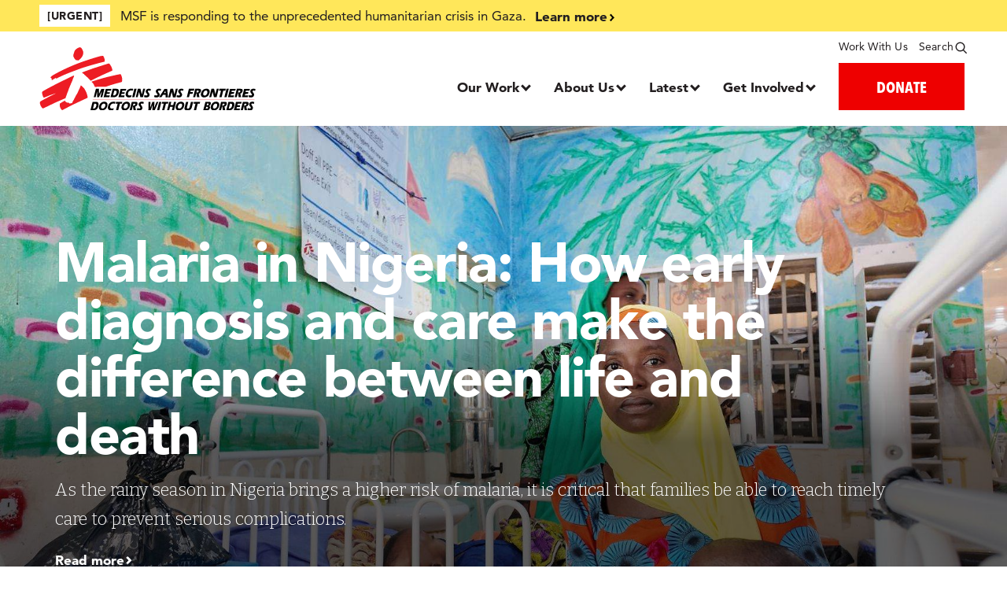

--- FILE ---
content_type: text/html; charset=UTF-8
request_url: https://www.doctorswithoutborders.org/?f%5B0%5D=%3A17&f%5B1%5D=%3A2017-04&f%5B2%5D=article_article_type_filter%3Astory&f%5B3%5D=article_focus_issue_filter%3A566&amp%3Bamp%3Bf%5B1%5D=medical_issue%3A824&Search=&sort_by=search_api_relevance&page=1
body_size: 46206
content:
<!DOCTYPE html>
<html lang="en" dir="ltr" prefix="og: https://ogp.me/ns#">
  <head>
    <meta charset="utf-8" />
<style>.async-hide { opacity: 0 !important}</style>
<script>// Data layer
(window.dataLayer=window.dataLayer||[]).push({
  'event' : 'page.formSubmit',
  'page.formSubmit' : {
    'v':3,
    'searchTerm': '', // Search Term input by user
    'sortBy': 'search_api_relevance', // User-selected search filter
    'date': '', // User-selected date filter
    'country': '', // User-selected country filter
    'medicalIssue': '', // User-selected medical category filter
    'story': 'story', // User-selected story type filter
}});

// Page-hiding snippet (recommended)
(function(a,s,y,n,c,h,i,d,e){s.className+=' '+y;h.start=1*new Date;
   h.end=i=function(){s.className=s.className.replace(RegExp(' ?'+y),'')};
   (a[n]=a[n]||[]).hide=h;setTimeout(function(){i();h.end=null},c);h.timeout=c;
 })(window,document.documentElement,'async-hide','dataLayer',500,
    {'GTM-5JWTWV':false});

// Modified Analytics tracking code with Optimize plugin
 (function(i,s,o,g,r,a,m){i['GoogleAnalyticsObject']=r;i[r]=i[r]||function(){
   (i[r].q=i[r].q||[]).push(arguments)},i[r].l=1*new Date();a=s.createElement(o),
                          m=s.getElementsByTagName(o)[0];a.async=1;a.src=g;m.parentNode.insertBefore(a,m)
 })(window,document,'script','https://www.google-analytics.com/analytics.js','ga');
 ga('create', 'UA-3903043-1', 'auto');</script>
<noscript><style>form.antibot * :not(.antibot-message) { display: none !important; }</style>
</noscript><meta name="description" content="Médecins Sans Frontières/Doctors Without Borders (MSF) treats people where the need is greatest. We are an international medical humanitarian organisation. We" />
<link rel="canonical" href="https://www.doctorswithoutborders.org/" />
<link rel="shortlink" href="https://www.doctorswithoutborders.org/" />
<link rel="image_src" href="/themes/custom/msf/logo.svg" />
<meta property="og:site_name" content="Doctors Without Borders - USA" />
<meta property="og:type" content="News" />
<meta property="og:url" content="https://www.doctorswithoutborders.org/" />
<meta property="og:title" content="Home | Doctors Without Borders - USA" />
<meta property="og:description" content="Médecins Sans Frontières/Doctors Without Borders (MSF) treats people where the need is greatest. We are an international medical humanitarian organisation. We help people threatened by violence, neglect, natural disasters, epidemics and health emergencies" />
<meta property="og:image" content="https://www.doctorswithoutborders.org/themes/custom/msf/meta_image.png" />
<meta name="twitter:card" content="summary_large_image" />
<meta name="twitter:description" content="Médecins Sans Frontières/Doctors Without Borders (MSF) treats people where the need is greatest. We are an international medical humanitarian organisation. We help people threatened by violence, neglect, natural disasters, epidemics and health emergencies" />
<meta name="twitter:site" content="@MSF_USA" />
<meta name="twitter:title" content="Home | Doctors Without Borders - USA" />
<meta name="twitter:creator" content="@MSF_USA" />
<meta name="twitter:image" content="https://www.doctorswithoutborders.org/themes/custom/msf/meta_image.png" />
<meta name="Generator" content="Drupal 10 (https://www.drupal.org)" />
<meta name="MobileOptimized" content="width" />
<meta name="HandheldFriendly" content="true" />
<meta name="viewport" content="width=device-width, initial-scale=1.0" />
<script type="application/ld+json">{
    "@context": "https://schema.org",
    "@graph": [
        {
            "datePublished": "March 7 2018, 2:24pm",
            "dateModified": "January 1 2026, 7:51am"
        },
        {
            "@type": "Organization",
            "@id": "https://www.doctorswithoutborders.org",
            "url": "https://www.doctorswithoutborders.org",
            "logo": {
                "@type": "ImageObject",
                "url": "https://www.doctorswithoutborders.org/themes/custom/msf/logo.png",
                "width": "600",
                "height": "175"
            }
        },
        {
            "@type": "WebPage",
            "@id": "https://www.doctorswithoutborders.org",
            "breadcrumb": {
                "@type": "BreadcrumbList",
                "itemListElement": [
                    {
                        "@type": "ListItem",
                        "position": 1,
                        "name": "Home",
                        "item": "https://www.doctorswithoutborders.org/"
                    },
                    {
                        "@type": "ListItem",
                        "position": 2,
                        "name": "Take action",
                        "item": "https://www.doctorswithoutborders.org/takeaction-0"
                    },
                    {
                        "@type": "ListItem",
                        "position": 3,
                        "name": "Attend an event",
                        "item": "https://www.doctorswithoutborders.org/"
                    }
                ]
            },
            "author": {
                "@type": "Organization",
                "@id": "https://www.doctorswithoutborders.org",
                "name": "Doctors Without Borders/Médecins Sans Frontières (MSF)",
                "url": "https://www.doctorswithoutborders.org",
                "sameAs": "https://www.facebook.com/msf.english, https://www.twitter.com/MSF_USA, https://www.instagram.com/doctorswithoutborders, https://www.youtube.com/user/MSF, https://medium.com/@MSF_USA",
                "logo": {
                    "@type": "ImageObject",
                    "url": "https://www.doctorswithoutborders.org/themes/custom/msf/logo.png",
                    "width": "600",
                    "height": "175"
                }
            }
        }
    ]
}</script>
<link rel="preload" href="https://fonts.googleapis.com/css2?family=Bitter:ital,wght@0,300;0,400;0,700;1,300;1,400;1,700&amp;display=swap" as="style" />
<link rel="preload" href="https://fonts.googleapis.com/css2?family=Oswald:wght@200;300;400;500;600;700&amp;display=swap" as="style" />
<link rel="icon" href="/themes/custom/msf/favicon.ico" type="image/vnd.microsoft.icon" />
<script>window.a2a_config=window.a2a_config||{};a2a_config.callbacks=[];a2a_config.overlays=[];a2a_config.templates={};a2a_config.icon_color = "#231f20"
a2a_config.templates.email = {
    subject: "${title}",
    body: "Read More:\n${link}",
};

a2a_config.callbacks.push({
    share: function(data) {
        if(data.serviceCode == 'bluesky') {
            data.node.a2a.popup = 1;
        }
    }
});
</script>
<style>.a2a_svg { border-radius: 50% !important; }
</style>

    <title>Home | Doctors Without Borders - USA</title>
    <!-- Google Tag Manager -->
    <script>(function(w,d,s,l,i){w[l]=w[l]||[];w[l].push({'gtm.start':
    new Date().getTime(),event:'gtm.js'});var f=d.getElementsByTagName(s)[0],
    j=d.createElement(s),dl=l!='dataLayer'?'&l='+l:'';j.async=true;j.src=
    'https://www.googletagmanager.com/gtm.js?id='+i+dl;f.parentNode.insertBefore(j,f);
    })(window,document,'script','dataLayer','GTM-5JWTWV');</script>
    <!-- End Google Tag Manager -->
    <!-- New Relic Tracker -->
    <script type="text/javascript">
    ;window.NREUM||(NREUM={});NREUM.init={privacy:{cookies_enabled:true}};
    ;NREUM.loader_config={accountID:"2141652",trustKey:"66686",agentID:"119606058",licenseKey:"f5d47df863",applicationID:"119583094"};
    ;NREUM.info={beacon:"bam.nr-data.net",errorBeacon:"bam.nr-data.net",licenseKey:"f5d47df863",applicationID:"119583094",sa:1};
    ;/*! For license information please see nr-loader-spa-1.264.0.min.js.LICENSE.txt */
    (()=>{var e,t,r={2983:(e,t,r)=>{"use strict";r.d(t,{D0:()=>v,gD:()=>y,Vp:()=>s,oC:()=>x,fr:()=>_,jD:()=>P,hR:()=>A,xN:()=>b,x1:()=>c,aN:()=>T,V:()=>j});var n=r(384),i=r(7864);const o={beacon:n.NT.beacon,errorBeacon:n.NT.errorBeacon,licenseKey:void 0,applicationID:void 0,sa:void 0,queueTime:void 0,applicationTime:void 0,ttGuid:void 0,user:void 0,account:void 0,product:void 0,extra:void 0,jsAttributes:{},userAttributes:void 0,atts:void 0,transactionName:void 0,tNamePlain:void 0},a={};function s(e){if(!e)throw new Error("All info objects require an agent identifier!");if(!a[e])throw new Error("Info for ".concat(e," was never set"));return a[e]}function c(e,t){if(!e)throw new Error("All info objects require an agent identifier!");a[e]=(0,i.a)(t,o);const r=(0,n.nY)(e);r&&(r.info=a[e])}var u=r(993);const d=e=>{if(!e||"string"!=typeof e)return!1;try{document.createDocumentFragment().querySelector(e)}catch{return!1}return!0};var l=r(2614),f=r(944);const h="[data-nr-mask]",g=()=>{const e={mask_selector:"*",block_selector:"[data-nr-block]",mask_input_options:{color:!1,date:!1,"datetime-local":!1,email:!1,month:!1,number:!1,range:!1,search:!1,tel:!1,text:!1,time:!1,url:!1,week:!1,textarea:!1,select:!1,password:!0}};return{ajax:{deny_list:void 0,block_internal:!0,enabled:!0,harvestTimeSeconds:10,autoStart:!0},distributed_tracing:{enabled:void 0,exclude_newrelic_header:void 0,cors_use_newrelic_header:void 0,cors_use_tracecontext_headers:void 0,allowed_origins:void 0},feature_flags:[],generic_events:{enabled:!0,harvestTimeSeconds:30,autoStart:!0},harvest:{tooManyRequestsDelay:60},jserrors:{enabled:!0,harvestTimeSeconds:10,autoStart:!0},logging:{enabled:!0,harvestTimeSeconds:10,autoStart:!0,level:u.p_.INFO},metrics:{enabled:!0,autoStart:!0},obfuscate:void 0,page_action:{enabled:!0},page_view_event:{enabled:!0,autoStart:!0},page_view_timing:{enabled:!0,harvestTimeSeconds:30,long_task:!1,autoStart:!0},privacy:{cookies_enabled:!0},proxy:{assets:void 0,beacon:void 0},session:{expiresMs:l.wk,inactiveMs:l.BB},session_replay:{autoStart:!0,enabled:!1,harvestTimeSeconds:60,preload:!1,sampling_rate:10,error_sampling_rate:100,collect_fonts:!1,inline_images:!1,inline_stylesheet:!0,fix_stylesheets:!0,mask_all_inputs:!0,get mask_text_selector(){return e.mask_selector},set mask_text_selector(t){d(t)?e.mask_selector="".concat(t,",").concat(h):""===t||null===t?e.mask_selector=h:(0,f.R)(5,t)},get block_class(){return"nr-block"},get ignore_class(){return"nr-ignore"},get mask_text_class(){return"nr-mask"},get block_selector(){return e.block_selector},set block_selector(t){d(t)?e.block_selector+=",".concat(t):""!==t&&(0,f.R)(6,t)},get mask_input_options(){return e.mask_input_options},set mask_input_options(t){t&&"object"==typeof t?e.mask_input_options={...t,password:!0}:(0,f.R)(7,t)}},session_trace:{enabled:!0,harvestTimeSeconds:10,autoStart:!0},soft_navigations:{enabled:!0,harvestTimeSeconds:10,autoStart:!0},spa:{enabled:!0,harvestTimeSeconds:10,autoStart:!0},ssl:void 0}},p={},m="All configuration objects require an agent identifier!";function v(e){if(!e)throw new Error(m);if(!p[e])throw new Error("Configuration for ".concat(e," was never set"));return p[e]}function b(e,t){if(!e)throw new Error(m);p[e]=(0,i.a)(t,g());const r=(0,n.nY)(e);r&&(r.init=p[e])}function y(e,t){if(!e)throw new Error(m);var r=v(e);if(r){for(var n=t.split("."),i=0;i<n.length-1;i++)if("object"!=typeof(r=r[n[i]]))return;r=r[n[n.length-1]]}return r}const w={accountID:void 0,trustKey:void 0,agentID:void 0,licenseKey:void 0,applicationID:void 0,xpid:void 0},R={};function x(e){if(!e)throw new Error("All loader-config objects require an agent identifier!");if(!R[e])throw new Error("LoaderConfig for ".concat(e," was never set"));return R[e]}function T(e,t){if(!e)throw new Error("All loader-config objects require an agent identifier!");R[e]=(0,i.a)(t,w);const r=(0,n.nY)(e);r&&(r.loader_config=R[e])}const A=(0,n.dV)().o;var E=r(6154),N=r(9324);const S={buildEnv:N.F3,distMethod:N.Xs,version:N.xv,originTime:E.WN},O={customTransaction:void 0,disabled:!1,isolatedBacklog:!1,loaderType:void 0,maxBytes:3e4,onerror:void 0,origin:""+E.gm.location,ptid:void 0,releaseIds:{},appMetadata:{},session:void 0,denyList:void 0,harvestCount:0,timeKeeper:void 0},I={};function _(e){if(!e)throw new Error("All runtime objects require an agent identifier!");if(!I[e])throw new Error("Runtime for ".concat(e," was never set"));return I[e]}function j(e,t){if(!e)throw new Error("All runtime objects require an agent identifier!");I[e]={...(0,i.a)(t,O),...S};const r=(0,n.nY)(e);r&&(r.runtime=I[e])}function P(e){return function(e){try{const t=s(e);return!!t.licenseKey&&!!t.errorBeacon&&!!t.applicationID}catch(e){return!1}}(e)}},7864:(e,t,r)=>{"use strict";r.d(t,{a:()=>i});var n=r(944);function i(e,t){try{if(!e||"object"!=typeof e)return(0,n.R)(3);if(!t||"object"!=typeof t)return(0,n.R)(4);const r=Object.create(Object.getPrototypeOf(t),Object.getOwnPropertyDescriptors(t)),o=0===Object.keys(r).length?e:r;for(let a in o)if(void 0!==e[a])try{if(null===e[a]){r[a]=null;continue}Array.isArray(e[a])&&Array.isArray(t[a])?r[a]=Array.from(new Set([...e[a],...t[a]])):"object"==typeof e[a]&&"object"==typeof t[a]?r[a]=i(e[a],t[a]):r[a]=e[a]}catch(e){(0,n.R)(1,e)}return r}catch(e){(0,n.R)(2,e)}}},9324:(e,t,r)=>{"use strict";r.d(t,{F3:()=>i,Xs:()=>o,Yq:()=>a,xv:()=>n});const n="1.264.0",i="PROD",o="CDN",a="2.0.0-alpha.12"},6154:(e,t,r)=>{"use strict";r.d(t,{A4:()=>s,OF:()=>d,RI:()=>i,Vr:()=>h,WN:()=>g,bv:()=>o,gm:()=>a,lR:()=>f,m:()=>u,mw:()=>c,sb:()=>l});var n=r(1863);const i="undefined"!=typeof window&&!!window.document,o="undefined"!=typeof WorkerGlobalScope&&("undefined"!=typeof self&&self instanceof WorkerGlobalScope&&self.navigator instanceof WorkerNavigator||"undefined"!=typeof globalThis&&globalThis instanceof WorkerGlobalScope&&globalThis.navigator instanceof WorkerNavigator),a=i?window:"undefined"!=typeof WorkerGlobalScope&&("undefined"!=typeof self&&self instanceof WorkerGlobalScope&&self||"undefined"!=typeof globalThis&&globalThis instanceof WorkerGlobalScope&&globalThis),s="complete"===a?.document?.readyState,c=Boolean("hidden"===a?.document?.visibilityState),u=""+a?.location,d=/iPad|iPhone|iPod/.test(a.navigator?.userAgent),l=d&&"undefined"==typeof SharedWorker,f=(()=>{const e=a.navigator?.userAgent?.match(/Firefox[/\s](\d+\.\d+)/);return Array.isArray(e)&&e.length>=2?+e[1]:0})(),h=!!a.navigator?.sendBeacon,g=Date.now()-(0,n.t)()},4777:(e,t,r)=>{"use strict";r.d(t,{J:()=>o});var n=r(944);const i={agentIdentifier:"",ee:void 0};class o{constructor(e){try{if("object"!=typeof e)return(0,n.R)(8);this.sharedContext={},Object.assign(this.sharedContext,i),Object.entries(e).forEach((e=>{let[t,r]=e;Object.keys(i).includes(t)&&(this.sharedContext[t]=r)}))}catch(e){(0,n.R)(9,e)}}}},7295:(e,t,r)=>{"use strict";r.d(t,{Xv:()=>a,gX:()=>i,iW:()=>o});var n=[];function i(e){if(!e||o(e))return!1;if(0===n.length)return!0;for(var t=0;t<n.length;t++){var r=n[t];if("*"===r.hostname)return!1;if(s(r.hostname,e.hostname)&&c(r.pathname,e.pathname))return!1}return!0}function o(e){return void 0===e.hostname}function a(e){if(n=[],e&&e.length)for(var t=0;t<e.length;t++){let r=e[t];if(!r)continue;0===r.indexOf("http://")?r=r.substring(7):0===r.indexOf("https://")&&(r=r.substring(8));const i=r.indexOf("/");let o,a;i>0?(o=r.substring(0,i),a=r.substring(i)):(o=r,a="");let[s]=o.split(":");n.push({hostname:s,pathname:a})}}function s(e,t){return!(e.length>t.length)&&t.indexOf(e)===t.length-e.length}function c(e,t){return 0===e.indexOf("/")&&(e=e.substring(1)),0===t.indexOf("/")&&(t=t.substring(1)),""===e||e===t}},1687:(e,t,r)=>{"use strict";r.d(t,{Ak:()=>s,Ze:()=>d,x3:()=>c});var n=r(7836),i=r(3606),o=r(860);const a={};function s(e,t){const r={staged:!1,priority:o.P[t]||0};u(e),a[e].get(t)||a[e].set(t,r)}function c(e,t){e&&a[e]&&(a[e].get(t)&&a[e].delete(t),f(e,t,!1),a[e].size&&l(e))}function u(e){if(!e)throw new Error("agentIdentifier required");a[e]||(a[e]=new Map)}function d(){let e=arguments.length>0&&void 0!==arguments[0]?arguments[0]:"",t=arguments.length>1&&void 0!==arguments[1]?arguments[1]:"feature",r=arguments.length>2&&void 0!==arguments[2]&&arguments[2];if(u(e),!e||!a[e].get(t)||r)return f(e,t);a[e].get(t).staged=!0,l(e)}function l(e){const t=Array.from(a[e]);t.every((e=>{let[t,r]=e;return r.staged}))&&(t.sort(((e,t)=>e[1].priority-t[1].priority)),t.forEach((t=>{let[r]=t;a[e].delete(r),f(e,r)})))}function f(e,t){let r=!(arguments.length>2&&void 0!==arguments[2])||arguments[2];const o=e?n.ee.get(e):n.ee,a=i.i.handlers;if(!o.aborted&&o.backlog&&a){if(r){const e=o.backlog[t],r=a[t];if(r){for(let t=0;e&&t<e.length;++t)h(e[t],r);Object.entries(r).forEach((e=>{let[t,r]=e;Object.values(r||{}).forEach((e=>{e[0].on(t,e[1])}))}))}}o.isolatedBacklog||delete a[t],o.backlog[t]=null,o.emit("drain-"+t,[])}}function h(e,t){var r=e[1];Object.values(t[r]||{}).forEach((t=>{var r=e[0];if(t[0]===r){var n=t[1],i=e[3],o=e[2];n.apply(i,o)}}))}},7836:(e,t,r)=>{"use strict";r.d(t,{P:()=>c,ee:()=>u});var n=r(384),i=r(8990),o=r(2983),a=r(2646),s=r(5607);const c="nr@context:".concat(s.W),u=function e(t,r){var n={},s={},d={},l=!1;try{l=16===r.length&&(0,o.fr)(r).isolatedBacklog}catch(e){}var f={on:g,addEventListener:g,removeEventListener:function(e,t){var r=n[e];if(!r)return;for(var i=0;i<r.length;i++)r[i]===t&&r.splice(i,1)},emit:function(e,r,n,i,o){!1!==o&&(o=!0);if(u.aborted&&!i)return;t&&o&&t.emit(e,r,n);for(var a=h(n),c=p(e),d=c.length,l=0;l<d;l++)c[l].apply(a,r);var g=v()[s[e]];g&&g.push([f,e,r,a]);return a},get:m,listeners:p,context:h,buffer:function(e,t){const r=v();if(t=t||"feature",f.aborted)return;Object.entries(e||{}).forEach((e=>{let[n,i]=e;s[i]=t,t in r||(r[t]=[])}))},abort:function(){f._aborted=!0,Object.keys(f.backlog).forEach((e=>{delete f.backlog[e]}))},isBuffering:function(e){return!!v()[s[e]]},debugId:r,backlog:l?{}:t&&"object"==typeof t.backlog?t.backlog:{},isolatedBacklog:l};return Object.defineProperty(f,"aborted",{get:()=>{let e=f._aborted||!1;return e||(t&&(e=t.aborted),e)}}),f;function h(e){return e&&e instanceof a.y?e:e?(0,i.I)(e,c,(()=>new a.y(c))):new a.y(c)}function g(e,t){n[e]=p(e).concat(t)}function p(e){return n[e]||[]}function m(t){return d[t]=d[t]||e(f,t)}function v(){return f.backlog}}(void 0,"globalEE"),d=(0,n.Zm)();d.ee||(d.ee=u)},2646:(e,t,r)=>{"use strict";r.d(t,{y:()=>n});class n{constructor(e){this.contextId=e}}},9908:(e,t,r)=>{"use strict";r.d(t,{d:()=>n,p:()=>i});var n=r(7836).ee.get("handle");function i(e,t,r,i,o){o?(o.buffer([e],i),o.emit(e,t,r)):(n.buffer([e],i),n.emit(e,t,r))}},3606:(e,t,r)=>{"use strict";r.d(t,{i:()=>o});var n=r(9908);o.on=a;var i=o.handlers={};function o(e,t,r,o){a(o||n.d,i,e,t,r)}function a(e,t,r,i,o){o||(o="feature"),e||(e=n.d);var a=t[o]=t[o]||{};(a[r]=a[r]||[]).push([e,i])}},3878:(e,t,r)=>{"use strict";r.d(t,{DD:()=>c,jT:()=>a,sp:()=>s});var n=r(6154);let i=!1,o=!1;try{const e={get passive(){return i=!0,!1},get signal(){return o=!0,!1}};n.gm.addEventListener("test",null,e),n.gm.removeEventListener("test",null,e)}catch(e){}function a(e,t){return i||o?{capture:!!e,passive:i,signal:t}:!!e}function s(e,t){let r=arguments.length>2&&void 0!==arguments[2]&&arguments[2],n=arguments.length>3?arguments[3]:void 0;window.addEventListener(e,t,a(r,n))}function c(e,t){let r=arguments.length>2&&void 0!==arguments[2]&&arguments[2],n=arguments.length>3?arguments[3]:void 0;document.addEventListener(e,t,a(r,n))}},5607:(e,t,r)=>{"use strict";r.d(t,{W:()=>n});const n=(0,r(9566).bz)()},9566:(e,t,r)=>{"use strict";r.d(t,{LA:()=>s,ZF:()=>c,bz:()=>a,el:()=>u});var n=r(6154);const i="xxxxxxxx-xxxx-4xxx-yxxx-xxxxxxxxxxxx";function o(e,t){return e?15&e[t]:16*Math.random()|0}function a(){const e=n.gm?.crypto||n.gm?.msCrypto;let t,r=0;return e&&e.getRandomValues&&(t=e.getRandomValues(new Uint8Array(30))),i.split("").map((e=>"x"===e?o(t,r++).toString(16):"y"===e?(3&o()|8).toString(16):e)).join("")}function s(e){const t=n.gm?.crypto||n.gm?.msCrypto;let r,i=0;t&&t.getRandomValues&&(r=t.getRandomValues(new Uint8Array(e)));const a=[];for(var s=0;s<e;s++)a.push(o(r,i++).toString(16));return a.join("")}function c(){return s(16)}function u(){return s(32)}},2614:(e,t,r)=>{"use strict";r.d(t,{BB:()=>a,H3:()=>n,g:()=>u,iL:()=>c,tS:()=>s,uh:()=>i,wk:()=>o});const n="NRBA",i="SESSION",o=144e5,a=18e5,s={STARTED:"session-started",PAUSE:"session-pause",RESET:"session-reset",RESUME:"session-resume",UPDATE:"session-update"},c={SAME_TAB:"same-tab",CROSS_TAB:"cross-tab"},u={OFF:0,FULL:1,ERROR:2}},1863:(e,t,r)=>{"use strict";function n(){return Math.floor(performance.now())}r.d(t,{t:()=>n})},7485:(e,t,r)=>{"use strict";r.d(t,{D:()=>i});var n=r(6154);function i(e){if(0===(e||"").indexOf("data:"))return{protocol:"data"};try{const t=new URL(e,location.href),r={port:t.port,hostname:t.hostname,pathname:t.pathname,search:t.search,protocol:t.protocol.slice(0,t.protocol.indexOf(":")),sameOrigin:t.protocol===n.gm?.location?.protocol&&t.host===n.gm?.location?.host};return r.port&&""!==r.port||("http:"===t.protocol&&(r.port="80"),"https:"===t.protocol&&(r.port="443")),r.pathname&&""!==r.pathname?r.pathname.startsWith("/")||(r.pathname="/".concat(r.pathname)):r.pathname="/",r}catch(e){return{}}}},944:(e,t,r)=>{"use strict";function n(e,t){"function"==typeof console.debug&&console.debug("New Relic Warning: https://github.com/newrelic/newrelic-browser-agent/blob/main/docs/warning-codes.md#".concat(e),t)}r.d(t,{R:()=>n})},5284:(e,t,r)=>{"use strict";r.d(t,{t:()=>c,B:()=>s});var n=r(7836),i=r(6154);const o="newrelic";const a=new Set,s={};function c(e,t){const r=n.ee.get(t);s[t]??={},e&&"object"==typeof e&&(a.has(t)||(r.emit("rumresp",[e]),s[t]=e,a.add(t),function(){let e=arguments.length>0&&void 0!==arguments[0]?arguments[0]:{};try{i.gm.dispatchEvent(new CustomEvent(o,{detail:e}))}catch(e){}}({loaded:!0})))}},8990:(e,t,r)=>{"use strict";r.d(t,{I:()=>i});var n=Object.prototype.hasOwnProperty;function i(e,t,r){if(n.call(e,t))return e[t];var i=r();if(Object.defineProperty&&Object.keys)try{return Object.defineProperty(e,t,{value:i,writable:!0,enumerable:!1}),i}catch(e){}return e[t]=i,i}},6389:(e,t,r)=>{"use strict";function n(e){var t=this;let r=arguments.length>1&&void 0!==arguments[1]?arguments[1]:500,n=arguments.length>2&&void 0!==arguments[2]?arguments[2]:{};const i=n?.leading||!1;let o;return function(){for(var n=arguments.length,a=new Array(n),s=0;s<n;s++)a[s]=arguments[s];i&&void 0===o&&(e.apply(t,a),o=setTimeout((()=>{o=clearTimeout(o)}),r)),i||(clearTimeout(o),o=setTimeout((()=>{e.apply(t,a)}),r))}}function i(e){var t=this;let r=!1;return function(){if(!r){r=!0;for(var n=arguments.length,i=new Array(n),o=0;o<n;o++)i[o]=arguments[o];e.apply(t,i)}}}r.d(t,{J:()=>i,s:()=>n})},3304:(e,t,r)=>{"use strict";r.d(t,{A:()=>o});var n=r(7836);const i=()=>{const e=new WeakSet;return(t,r)=>{if("object"==typeof r&&null!==r){if(e.has(r))return;e.add(r)}return r}};function o(e){try{return JSON.stringify(e,i())}catch(e){try{n.ee.emit("internal-error",[e])}catch(e){}}}},5289:(e,t,r)=>{"use strict";r.d(t,{GG:()=>o,sB:()=>a});var n=r(3878);function i(){return"undefined"==typeof document||"complete"===document.readyState}function o(e,t){if(i())return e();(0,n.sp)("load",e,t)}function a(e){if(i())return e();(0,n.DD)("DOMContentLoaded",e)}},384:(e,t,r)=>{"use strict";r.d(t,{NT:()=>o,US:()=>d,Zm:()=>a,bQ:()=>c,dV:()=>s,nY:()=>u,pV:()=>l});var n=r(6154),i=r(1863);const o={beacon:"bam.nr-data.net",errorBeacon:"bam.nr-data.net"};function a(){return n.gm.NREUM||(n.gm.NREUM={}),void 0===n.gm.newrelic&&(n.gm.newrelic=n.gm.NREUM),n.gm.NREUM}function s(){let e=a();return e.o||(e.o={ST:n.gm.setTimeout,SI:n.gm.setImmediate,CT:n.gm.clearTimeout,XHR:n.gm.XMLHttpRequest,REQ:n.gm.Request,EV:n.gm.Event,PR:n.gm.Promise,MO:n.gm.MutationObserver,FETCH:n.gm.fetch}),e}function c(e,t){let r=a();r.initializedAgents??={},t.initializedAt={ms:(0,i.t)(),date:new Date},r.initializedAgents[e]=t}function u(e){let t=a();return t.initializedAgents?.[e]}function d(e,t){a()[e]=t}function l(){return function(){let e=a();const t=e.info||{};e.info={beacon:o.beacon,errorBeacon:o.errorBeacon,...t}}(),function(){let e=a();const t=e.init||{};e.init={...t}}(),s(),function(){let e=a();const t=e.loader_config||{};e.loader_config={...t}}(),a()}},2843:(e,t,r)=>{"use strict";r.d(t,{u:()=>i});var n=r(3878);function i(e){let t=arguments.length>1&&void 0!==arguments[1]&&arguments[1],r=arguments.length>2?arguments[2]:void 0,i=arguments.length>3?arguments[3]:void 0;(0,n.DD)("visibilitychange",(function(){if(t)return void("hidden"===document.visibilityState&&e());e(document.visibilityState)}),r,i)}},8941:(e,t,r)=>{"use strict";r.d(t,{um:()=>f,NZ:()=>R,vC:()=>A,Ri:()=>O,Ak:()=>_,o8:()=>P,MO:()=>U,bX:()=>F});var n=r(7836),i=r(3434),o=r(8990),a=r(6154);const s={},c=a.gm.XMLHttpRequest,u="addEventListener",d="removeEventListener",l="nr@wrapped:".concat(n.P);function f(e){var t=function(e){return(e||n.ee).get("events")}(e);if(s[t.debugId]++)return t;s[t.debugId]=1;var r=(0,i.YM)(t,!0);function f(e){r.inPlace(e,[u,d],"-",g)}function g(e,t){return e[1]}return"getPrototypeOf"in Object&&(a.RI&&h(document,f),h(a.gm,f),h(c.prototype,f)),t.on(u+"-start",(function(e,t){var n=e[1];if(null!==n&&("function"==typeof n||"object"==typeof n)){var i=(0,o.I)(n,l,(function(){var e={object:function(){if("function"!=typeof n.handleEvent)return;return n.handleEvent.apply(n,arguments)},function:n}[typeof n];return e?r(e,"fn-",null,e.name||"anonymous"):n}));this.wrapped=e[1]=i}})),t.on(d+"-start",(function(e){e[1]=this.wrapped||e[1]})),t}function h(e,t){let r=e;for(;"object"==typeof r&&!Object.prototype.hasOwnProperty.call(r,u);)r=Object.getPrototypeOf(r);for(var n=arguments.length,i=new Array(n>2?n-2:0),o=2;o<n;o++)i[o-2]=arguments[o];r&&t(r,...i)}var g="fetch-",p=g+"body-",m=["arrayBuffer","blob","json","text","formData"],v=a.gm.Request,b=a.gm.Response,y="prototype";const w={};function R(e){const t=function(e){return(e||n.ee).get("fetch")}(e);if(!(v&&b&&a.gm.fetch))return t;if(w[t.debugId]++)return t;function r(e,r,i){var o=e[r];"function"==typeof o&&(e[r]=function(){var e,r=[...arguments],a={};t.emit(i+"before-start",[r],a),a[n.P]&&a[n.P].dt&&(e=a[n.P].dt);var s=o.apply(this,r);return t.emit(i+"start",[r,e],s),s.then((function(e){return t.emit(i+"end",[null,e],s),e}),(function(e){throw t.emit(i+"end",[e],s),e}))})}return w[t.debugId]=1,m.forEach((e=>{r(v[y],e,p),r(b[y],e,p)})),r(a.gm,"fetch",g),t.on(g+"end",(function(e,r){var n=this;if(r){var i=r.headers.get("content-length");null!==i&&(n.rxSize=i),t.emit(g+"done",[null,r],n)}else t.emit(g+"done",[e],n)})),t}const x={},T=["pushState","replaceState"];function A(e){const t=function(e){return(e||n.ee).get("history")}(e);return!a.RI||x[t.debugId]++||(x[t.debugId]=1,(0,i.YM)(t).inPlace(window.history,T,"-")),t}var E=r(3878);const N={},S=["appendChild","insertBefore","replaceChild"];function O(e){const t=function(e){return(e||n.ee).get("jsonp")}(e);if(!a.RI||N[t.debugId])return t;N[t.debugId]=!0;var r=(0,i.YM)(t),o=/[?&](?:callback|cb)=([^&#]+)/,s=/(.*)\.([^.]+)/,c=/^(\w+)(\.|$)(.*)$/;function u(e,t){if(!e)return t;const r=e.match(c),n=r[1];return u(r[3],t[n])}return r.inPlace(Node.prototype,S,"dom-"),t.on("dom-start",(function(e){!function(e){if(!e||"string"!=typeof e.nodeName||"script"!==e.nodeName.toLowerCase())return;if("function"!=typeof e.addEventListener)return;var n=(i=e.src,a=i.match(o),a?a[1]:null);var i,a;if(!n)return;var c=function(e){var t=e.match(s);if(t&&t.length>=3)return{key:t[2],parent:u(t[1],window)};return{key:e,parent:window}}(n);if("function"!=typeof c.parent[c.key])return;var d={};function l(){t.emit("jsonp-end",[],d),e.removeEventListener("load",l,(0,E.jT)(!1)),e.removeEventListener("error",f,(0,E.jT)(!1))}function f(){t.emit("jsonp-error",[],d),t.emit("jsonp-end",[],d),e.removeEventListener("load",l,(0,E.jT)(!1)),e.removeEventListener("error",f,(0,E.jT)(!1))}r.inPlace(c.parent,[c.key],"cb-",d),e.addEventListener("load",l,(0,E.jT)(!1)),e.addEventListener("error",f,(0,E.jT)(!1)),t.emit("new-jsonp",[e.src],d)}(e[0])})),t}const I={};function _(e){const t=function(e){return(e||n.ee).get("mutation")}(e);if(!a.RI||I[t.debugId])return t;I[t.debugId]=!0;var r=(0,i.YM)(t),o=a.gm.MutationObserver;return o&&(window.MutationObserver=function(e){return this instanceof o?new o(r(e,"fn-")):o.apply(this,arguments)},MutationObserver.prototype=o.prototype),t}const j={};function P(e){const t=function(e){return(e||n.ee).get("promise")}(e);if(j[t.debugId])return t;j[t.debugId]=!0;var r=t.context,o=(0,i.YM)(t),s=a.gm.Promise;return s&&function(){function e(r){var n=t.context(),i=o(r,"executor-",n,null,!1);const a=Reflect.construct(s,[i],e);return t.context(a).getCtx=function(){return n},a}a.gm.Promise=e,Object.defineProperty(e,"name",{value:"Promise"}),e.toString=function(){return s.toString()},Object.setPrototypeOf(e,s),["all","race"].forEach((function(r){const n=s[r];e[r]=function(e){let i=!1;[...e||[]].forEach((e=>{this.resolve(e).then(a("all"===r),a(!1))}));const o=n.apply(this,arguments);return o;function a(e){return function(){t.emit("propagate",[null,!i],o,!1,!1),i=i||!e}}}})),["resolve","reject"].forEach((function(r){const n=s[r];e[r]=function(e){const r=n.apply(this,arguments);return e!==r&&t.emit("propagate",[e,!0],r,!1,!1),r}})),e.prototype=s.prototype;const n=s.prototype.then;s.prototype.then=function(){var e=this,i=r(e);i.promise=e;for(var a=arguments.length,s=new Array(a),c=0;c<a;c++)s[c]=arguments[c];s[0]=o(s[0],"cb-",i,null,!1),s[1]=o(s[1],"cb-",i,null,!1);const u=n.apply(this,s);return i.nextPromise=u,t.emit("propagate",[e,!0],u,!1,!1),u},s.prototype.then[i.Jt]=n,t.on("executor-start",(function(e){e[0]=o(e[0],"resolve-",this,null,!1),e[1]=o(e[1],"resolve-",this,null,!1)})),t.on("executor-err",(function(e,t,r){e[1](r)})),t.on("cb-end",(function(e,r,n){t.emit("propagate",[n,!0],this.nextPromise,!1,!1)})),t.on("propagate",(function(e,r,n){this.getCtx&&!r||(this.getCtx=function(){if(e instanceof Promise)var r=t.context(e);return r&&r.getCtx?r.getCtx():this})}))}(),t}const C={},k="setTimeout",L="setInterval",D="clearTimeout",H="-start",M="-",K=[k,"setImmediate",L,D,"clearImmediate"];function U(e){const t=function(e){return(e||n.ee).get("timer")}(e);if(C[t.debugId]++)return t;C[t.debugId]=1;var r=(0,i.YM)(t);return r.inPlace(a.gm,K.slice(0,2),k+M),r.inPlace(a.gm,K.slice(2,3),L+M),r.inPlace(a.gm,K.slice(3),D+M),t.on(L+H,(function(e,t,n){e[0]=r(e[0],"fn-",null,n)})),t.on(k+H,(function(e,t,n){this.method=n,this.timerDuration=isNaN(e[1])?0:+e[1],e[0]=r(e[0],"fn-",this,n)})),t}var G=r(944);const B={},V=["open","send"];function F(e){var t=e||n.ee;const r=function(e){return(e||n.ee).get("xhr")}(t);if(B[r.debugId]++)return r;B[r.debugId]=1,f(t);var o=(0,i.YM)(r),s=a.gm.XMLHttpRequest,c=a.gm.MutationObserver,u=a.gm.Promise,d=a.gm.setInterval,l="readystatechange",h=["onload","onerror","onabort","onloadstart","onloadend","onprogress","ontimeout"],g=[],p=a.gm.XMLHttpRequest=function(e){const t=new s(e),n=r.context(t);try{r.emit("new-xhr",[t],n),t.addEventListener(l,(i=n,function(){var e=this;e.readyState>3&&!i.resolved&&(i.resolved=!0,r.emit("xhr-resolved",[],e)),o.inPlace(e,h,"fn-",R)}),(0,E.jT)(!1))}catch(e){(0,G.R)(15,e);try{r.emit("internal-error",[e])}catch(e){}}var i;return t};function m(e,t){o.inPlace(t,["onreadystatechange"],"fn-",R)}if(function(e,t){for(var r in e)t[r]=e[r]}(s,p),p.prototype=s.prototype,o.inPlace(p.prototype,V,"-xhr-",R),r.on("send-xhr-start",(function(e,t){m(e,t),function(e){g.push(e),c&&(v?v.then(w):d?d(w):(b=-b,y.data=b))}(t)})),r.on("open-xhr-start",m),c){var v=u&&u.resolve();if(!d&&!u){var b=1,y=document.createTextNode(b);new c(w).observe(y,{characterData:!0})}}else t.on("fn-end",(function(e){e[0]&&e[0].type===l||w()}));function w(){for(var e=0;e<g.length;e++)m(0,g[e]);g.length&&(g=[])}function R(e,t){return t}return r}},3434:(e,t,r)=>{"use strict";r.d(t,{Jt:()=>o,YM:()=>c});var n=r(7836),i=r(5607);const o="nr@original:".concat(i.W);var a=Object.prototype.hasOwnProperty,s=!1;function c(e,t){return e||(e=n.ee),r.inPlace=function(e,t,n,i,o){n||(n="");const a="-"===n.charAt(0);for(let s=0;s<t.length;s++){const c=t[s],u=e[c];d(u)||(e[c]=r(u,a?c+n:n,i,c,o))}},r.flag=o,r;function r(t,r,n,s,c){return d(t)?t:(r||(r=""),nrWrapper[o]=t,function(e,t,r){if(Object.defineProperty&&Object.keys)try{return Object.keys(e).forEach((function(r){Object.defineProperty(t,r,{get:function(){return e[r]},set:function(t){return e[r]=t,t}})})),t}catch(e){u([e],r)}for(var n in e)a.call(e,n)&&(t[n]=e[n])}(t,nrWrapper,e),nrWrapper);function nrWrapper(){var o,a,d,l;try{a=this,o=[...arguments],d="function"==typeof n?n(o,a):n||{}}catch(t){u([t,"",[o,a,s],d],e)}i(r+"start",[o,a,s],d,c);try{return l=t.apply(a,o)}catch(e){throw i(r+"err",[o,a,e],d,c),e}finally{i(r+"end",[o,a,l],d,c)}}}function i(r,n,i,o){if(!s||t){var a=s;s=!0;try{e.emit(r,n,i,t,o)}catch(t){u([t,r,n,i],e)}s=a}}}function u(e,t){t||(t=n.ee);try{t.emit("internal-error",e)}catch(e){}}function d(e){return!(e&&"function"==typeof e&&e.apply&&!e[o])}},9300:(e,t,r)=>{"use strict";r.d(t,{T:()=>n});const n=r(860).K.ajax},3333:(e,t,r)=>{"use strict";r.d(t,{T:()=>n});const n=r(860).K.genericEvents},6774:(e,t,r)=>{"use strict";r.d(t,{T:()=>n});const n=r(860).K.jserrors},993:(e,t,r)=>{"use strict";r.d(t,{ET:()=>o,It:()=>s,TZ:()=>a,p_:()=>i});var n=r(860);const i={ERROR:"ERROR",WARN:"WARN",INFO:"INFO",DEBUG:"DEBUG",TRACE:"TRACE"},o="log",a=n.K.logging,s=1e6},3785:(e,t,r)=>{"use strict";r.d(t,{R:()=>c,b:()=>u});var n=r(9908),i=r(1863),o=r(860),a=r(3969),s=r(993);function c(e,t){let r=arguments.length>2&&void 0!==arguments[2]?arguments[2]:{},c=arguments.length>3&&void 0!==arguments[3]?arguments[3]:s.p_.INFO;(0,n.p)(a.xV,["API/logging/".concat(c.toLowerCase(),"/called")],void 0,o.K.metrics,e),(0,n.p)(s.ET,[(0,i.t)(),t,r,c],void 0,o.K.logging,e)}function u(e){return"string"==typeof e&&Object.values(s.p_).some((t=>t===e))}},3969:(e,t,r)=>{"use strict";r.d(t,{TZ:()=>n,XG:()=>s,rs:()=>i,xV:()=>a,z_:()=>o});const n=r(860).K.metrics,i="sm",o="cm",a="storeSupportabilityMetrics",s="storeEventMetrics"},6630:(e,t,r)=>{"use strict";r.d(t,{T:()=>n});const n=r(860).K.pageViewEvent},782:(e,t,r)=>{"use strict";r.d(t,{T:()=>n});const n=r(860).K.pageViewTiming},6344:(e,t,r)=>{"use strict";r.d(t,{BB:()=>f,G4:()=>o,It:()=>c,No:()=>u,Qb:()=>h,TZ:()=>i,Ug:()=>a,_s:()=>s,bc:()=>l,yP:()=>d});var n=r(2614);const i=r(860).K.sessionReplay,o={RECORD:"recordReplay",PAUSE:"pauseReplay",REPLAY_RUNNING:"replayRunning",ERROR_DURING_REPLAY:"errorDuringReplay"},a=.12,s={DomContentLoaded:0,Load:1,FullSnapshot:2,IncrementalSnapshot:3,Meta:4,Custom:5},c=1e6,u=64e3,d={[n.g.ERROR]:15e3,[n.g.FULL]:3e5,[n.g.OFF]:0},l={RESET:{message:"Session was reset",sm:"Reset"},IMPORT:{message:"Recorder failed to import",sm:"Import"},TOO_MANY:{message:"429: Too Many Requests",sm:"Too-Many"},TOO_BIG:{message:"Payload was too large",sm:"Too-Big"},CROSS_TAB:{message:"Session Entity was set to OFF on another tab",sm:"Cross-Tab"},ENTITLEMENTS:{message:"Session Replay is not allowed and will not be started",sm:"Entitlement"}},f=5e3,h={API:"api"}},5270:(e,t,r)=>{"use strict";r.d(t,{Aw:()=>s,CT:()=>c,SR:()=>a});var n=r(2983),i=r(7767),o=r(6154);function a(e){return!!n.hR.MO&&(0,i.V)(e)&&!0===(0,n.gD)(e,"session_trace.enabled")}function s(e){return!0===(0,n.gD)(e,"session_replay.preload")&&a(e)}function c(e,t){const r=t.correctAbsoluteTimestamp(e);return{originalTimestamp:e,correctedTimestamp:r,timestampDiff:e-r,originTime:o.WN,correctedOriginTime:t.correctedOriginTime,originTimeDiff:Math.floor(o.WN-t.correctedOriginTime)}}},3738:(e,t,r)=>{"use strict";r.d(t,{He:()=>i,Kp:()=>s,Lc:()=>u,Rz:()=>d,TZ:()=>n,bD:()=>o,d3:()=>a,jx:()=>l,uP:()=>c});const n=r(860).K.sessionTrace,i="bstResource",o="resource",a="-start",s="-end",c="fn"+a,u="fn"+s,d="pushState",l=1e3},3962:(e,t,r)=>{"use strict";r.d(t,{AM:()=>o,O2:()=>s,Qu:()=>c,TZ:()=>a,ih:()=>u,tC:()=>i});var n=r(860);const i=["click","keydown","submit"],o="api",a=n.K.softNav,s={INITIAL_PAGE_LOAD:"",ROUTE_CHANGE:1,UNSPECIFIED:2},c={INTERACTION:1,AJAX:2,CUSTOM_END:3,CUSTOM_TRACER:4},u={IP:"in progress",FIN:"finished",CAN:"cancelled"}},7378:(e,t,r)=>{"use strict";r.d(t,{$p:()=>x,BR:()=>b,Kp:()=>R,L3:()=>y,Lc:()=>c,NC:()=>o,SG:()=>d,TZ:()=>i,U6:()=>g,UT:()=>m,d3:()=>w,dT:()=>f,e5:()=>A,gx:()=>v,l9:()=>l,oW:()=>h,op:()=>p,rw:()=>u,tH:()=>E,uP:()=>s,wW:()=>T,xq:()=>a});var n=r(2983);const i=r(860).K.spa,o=["click","submit","keypress","keydown","keyup","change"],a=999,s="fn-start",c="fn-end",u="cb-start",d="api-ixn-",l="remaining",f="interaction",h="spaNode",g="jsonpNode",p="fetch-start",m="fetch-done",v="fetch-body-",b="jsonp-end",y=n.hR.ST,w="-start",R="-end",x="-body",T="cb"+R,A="jsTime",E="fetch"},4234:(e,t,r)=>{"use strict";r.d(t,{W:()=>i});var n=r(7836);class i{constructor(e,t,r){this.agentIdentifier=e,this.aggregator=t,this.ee=n.ee.get(e),this.featureName=r,this.blocked=!1}}},7767:(e,t,r)=>{"use strict";r.d(t,{V:()=>o});var n=r(2983),i=r(6154);const o=e=>i.RI&&!0===(0,n.gD)(e,"privacy.cookies_enabled")},425:(e,t,r)=>{"use strict";r.d(t,{j:()=>O});var n=r(860),i=r(2983),o=r(9908),a=r(7836),s=r(1687),c=r(5289),u=r(6154),d=r(944),l=r(3969),f=r(384),h=r(6344);const g=["setErrorHandler","finished","addToTrace","addRelease","addPageAction","setCurrentRouteName","setPageViewName","setCustomAttribute","interaction","noticeError","setUserId","setApplicationVersion","start",h.G4.RECORD,h.G4.PAUSE,"log","wrapLogger"],p=["setErrorHandler","finished","addToTrace","addRelease"];var m=r(1863),v=r(2614),b=r(993),y=r(3785),w=r(2646),R=r(3434);function x(e,t,r,n){if("object"!=typeof t||!t||"string"!=typeof r||!r||"function"!=typeof t[r])return(0,d.R)(29);const i=function(e){return(e||a.ee).get("logger")}(e),o=(0,R.YM)(i),s=new w.y(a.P);return s.level=n.level,s.customAttributes=n.customAttributes,o.inPlace(t,[r],"wrap-logger-",s),i}function T(){const e=(0,f.pV)();g.forEach((t=>{e[t]=function(){for(var r=arguments.length,n=new Array(r),i=0;i<r;i++)n[i]=arguments[i];return function(t){for(var r=arguments.length,n=new Array(r>1?r-1:0),i=1;i<r;i++)n[i-1]=arguments[i];let o=[];return Object.values(e.initializedAgents).forEach((e=>{e&&e.api?e.exposed&&e.api[t]&&o.push(e.api[t](...n)):(0,d.R)(38,t)})),o.length>1?o:o[0]}(t,...n)}}))}const A={};var E=r(5284);const N=e=>{const t=e.startsWith("http");e+="/",r.p=t?e:"https://"+e};let S=!1;function O(e){let t=arguments.length>1&&void 0!==arguments[1]?arguments[1]:{},g=arguments.length>2?arguments[2]:void 0,w=arguments.length>3?arguments[3]:void 0,{init:R,info:O,loader_config:I,runtime:_={},exposed:j=!0}=t;_.loaderType=g;const P=(0,f.pV)();O||(R=P.init,O=P.info,I=P.loader_config),(0,i.xN)(e.agentIdentifier,R||{}),(0,i.aN)(e.agentIdentifier,I||{}),O.jsAttributes??={},u.bv&&(O.jsAttributes.isWorker=!0),(0,i.x1)(e.agentIdentifier,O);const C=(0,i.D0)(e.agentIdentifier),k=[O.beacon,O.errorBeacon];S||(C.proxy.assets&&(N(C.proxy.assets),k.push(C.proxy.assets)),C.proxy.beacon&&k.push(C.proxy.beacon),T(),(0,f.US)("activatedFeatures",E.B),e.runSoftNavOverSpa&&=!0===C.soft_navigations.enabled&&C.feature_flags.includes("soft_nav")),_.denyList=[...C.ajax.deny_list||[],...C.ajax.block_internal?k:[]],_.ptid=e.agentIdentifier,(0,i.V)(e.agentIdentifier,_),e.ee=a.ee.get(e.agentIdentifier),void 0===e.api&&(e.api=function(e,t){let f=arguments.length>2&&void 0!==arguments[2]&&arguments[2];t||(0,s.Ak)(e,"api");const g={};var w=a.ee.get(e),R=w.get("tracer");A[e]=v.g.OFF,w.on(h.G4.REPLAY_RUNNING,(t=>{A[e]=t}));var T="api-",E=T+"ixn-";function N(t,r,n,o){const a=(0,i.Vp)(e);return null===r?delete a.jsAttributes[t]:(0,i.x1)(e,{...a,jsAttributes:{...a.jsAttributes,[t]:r}}),I(T,n,!0,o||null===r?"session":void 0)(t,r)}function S(){}g.log=function(e){let{customAttributes:t={},level:r=b.p_.INFO}=arguments.length>1&&void 0!==arguments[1]?arguments[1]:{};(0,o.p)(l.xV,["API/log/called"],void 0,n.K.metrics,w),(0,y.R)(w,e,t,r)},g.wrapLogger=function(e,t){let{customAttributes:r={},level:i=b.p_.INFO}=arguments.length>2&&void 0!==arguments[2]?arguments[2]:{};(0,o.p)(l.xV,["API/wrapLogger/called"],void 0,n.K.metrics,w),x(w,e,t,{customAttributes:r,level:i})},p.forEach((e=>{g[e]=I(T,e,!0,"api")})),g.addPageAction=I(T,"addPageAction",!0,n.K.genericEvents),g.setPageViewName=function(t,r){if("string"==typeof t)return"/"!==t.charAt(0)&&(t="/"+t),(0,i.fr)(e).customTransaction=(r||"http://custom.transaction")+t,I(T,"setPageViewName",!0)()},g.setCustomAttribute=function(e,t){let r=arguments.length>2&&void 0!==arguments[2]&&arguments[2];if("string"==typeof e){if(["string","number","boolean"].includes(typeof t)||null===t)return N(e,t,"setCustomAttribute",r);(0,d.R)(40,typeof t)}else(0,d.R)(39,typeof e)},g.setUserId=function(e){if("string"==typeof e||null===e)return N("enduser.id",e,"setUserId",!0);(0,d.R)(41,typeof e)},g.setApplicationVersion=function(e){if("string"==typeof e||null===e)return N("application.version",e,"setApplicationVersion",!1);(0,d.R)(42,typeof e)},g.start=()=>{try{(0,o.p)(l.xV,["API/start/called"],void 0,n.K.metrics,w),w.emit("manual-start-all")}catch(e){(0,d.R)(23,e)}},g[h.G4.RECORD]=function(){(0,o.p)(l.xV,["API/recordReplay/called"],void 0,n.K.metrics,w),(0,o.p)(h.G4.RECORD,[],void 0,n.K.sessionReplay,w)},g[h.G4.PAUSE]=function(){(0,o.p)(l.xV,["API/pauseReplay/called"],void 0,n.K.metrics,w),(0,o.p)(h.G4.PAUSE,[],void 0,n.K.sessionReplay,w)},g.interaction=function(e){return(new S).get("object"==typeof e?e:{})};const O=S.prototype={createTracer:function(e,t){var r={},i=this,a="function"==typeof t;return(0,o.p)(l.xV,["API/createTracer/called"],void 0,n.K.metrics,w),f||(0,o.p)(E+"tracer",[(0,m.t)(),e,r],i,n.K.spa,w),function(){if(R.emit((a?"":"no-")+"fn-start",[(0,m.t)(),i,a],r),a)try{return t.apply(this,arguments)}catch(e){const t="string"==typeof e?new Error(e):e;throw R.emit("fn-err",[arguments,this,t],r),t}finally{R.emit("fn-end",[(0,m.t)()],r)}}}};function I(e,t,r,i){return function(){return(0,o.p)(l.xV,["API/"+t+"/called"],void 0,n.K.metrics,w),i&&(0,o.p)(e+t,[(0,m.t)(),...arguments],r?null:this,i,w),r?void 0:this}}function _(){r.e(478).then(r.bind(r,8778)).then((t=>{let{setAPI:r}=t;r(e),(0,s.Ze)(e,"api")})).catch((e=>{(0,d.R)(27,e),w.abort()}))}return["actionText","setName","setAttribute","save","ignore","onEnd","getContext","end","get"].forEach((e=>{O[e]=I(E,e,void 0,f?n.K.softNav:n.K.spa)})),g.setCurrentRouteName=f?I(E,"routeName",void 0,n.K.softNav):I(T,"routeName",!0,n.K.spa),g.noticeError=function(t,r){"string"==typeof t&&(t=new Error(t)),(0,o.p)(l.xV,["API/noticeError/called"],void 0,n.K.metrics,w),(0,o.p)("err",[t,(0,m.t)(),!1,r,!!A[e]],void 0,n.K.jserrors,w)},u.RI?(0,c.GG)((()=>_()),!0):_(),g}(e.agentIdentifier,w,e.runSoftNavOverSpa)),void 0===e.exposed&&(e.exposed=j),S=!0}},8374:(e,t,r)=>{r.nc=(()=>{try{return document?.currentScript?.nonce}catch(e){}return""})()},860:(e,t,r)=>{"use strict";r.d(t,{K:()=>n,P:()=>i});const n={ajax:"ajax",genericEvents:"generic_events",jserrors:"jserrors",logging:"logging",metrics:"metrics",pageAction:"page_action",pageViewEvent:"page_view_event",pageViewTiming:"page_view_timing",sessionReplay:"session_replay",sessionTrace:"session_trace",softNav:"soft_navigations",spa:"spa"},i={[n.pageViewEvent]:1,[n.pageViewTiming]:2,[n.metrics]:3,[n.jserrors]:4,[n.spa]:5,[n.ajax]:6,[n.sessionTrace]:7,[n.softNav]:8,[n.sessionReplay]:9,[n.logging]:10,[n.genericEvents]:11}}},n={};function i(e){var t=n[e];if(void 0!==t)return t.exports;var o=n[e]={exports:{}};return r[e](o,o.exports,i),o.exports}i.m=r,i.d=(e,t)=>{for(var r in t)i.o(t,r)&&!i.o(e,r)&&Object.defineProperty(e,r,{enumerable:!0,get:t[r]})},i.f={},i.e=e=>Promise.all(Object.keys(i.f).reduce(((t,r)=>(i.f[r](e,t),t)),[])),i.u=e=>({212:"nr-spa-compressor",249:"nr-spa-recorder",478:"nr-spa"}[e]+"-1.264.0.min.js"),i.o=(e,t)=>Object.prototype.hasOwnProperty.call(e,t),e={},t="NRBA-1.264.0.PROD:",i.l=(r,n,o,a)=>{if(e[r])e[r].push(n);else{var s,c;if(void 0!==o)for(var u=document.getElementsByTagName("script"),d=0;d<u.length;d++){var l=u[d];if(l.getAttribute("src")==r||l.getAttribute("data-webpack")==t+o){s=l;break}}if(!s){c=!0;var f={478:"sha512-McVw1bGHjjUf5GGS4WenO1eJQ8s7UloN07RDcN8bH9X1iGHTAJZ38fRFPC9DW3pFKJ2uKysBuvqehJYvHcIthg==",249:"sha512-QYiFK3L0u5EMr5V3YITSZcfvK9upxp9dvxRVLY9qis5pUIvOkKb5SKvPYPNw7sEKXP8TzyY2DLpLmqHxWCZ2cg==",212:"sha512-pdn6WS9R03kXhRA2vQoZgApGomYEaTBtHJfyGcBu9pt7MUR6schZTqs6BcrSDNoPhpJO6N5kUTMqB2WknZMDIA=="};(s=document.createElement("script")).charset="utf-8",s.timeout=120,i.nc&&s.setAttribute("nonce",i.nc),s.setAttribute("data-webpack",t+o),s.src=r,0!==s.src.indexOf(window.location.origin+"/")&&(s.crossOrigin="anonymous"),f[a]&&(s.integrity=f[a])}e[r]=[n];var h=(t,n)=>{s.onerror=s.onload=null,clearTimeout(g);var i=e[r];if(delete e[r],s.parentNode&&s.parentNode.removeChild(s),i&&i.forEach((e=>e(n))),t)return t(n)},g=setTimeout(h.bind(null,void 0,{type:"timeout",target:s}),12e4);s.onerror=h.bind(null,s.onerror),s.onload=h.bind(null,s.onload),c&&document.head.appendChild(s)}},i.r=e=>{"undefined"!=typeof Symbol&&Symbol.toStringTag&&Object.defineProperty(e,Symbol.toStringTag,{value:"Module"}),Object.defineProperty(e,"__esModule",{value:!0})},i.p="https://js-agent.newrelic.com/",(()=>{var e={38:0,788:0};i.f.j=(t,r)=>{var n=i.o(e,t)?e[t]:void 0;if(0!==n)if(n)r.push(n[2]);else{var o=new Promise(((r,i)=>n=e[t]=[r,i]));r.push(n[2]=o);var a=i.p+i.u(t),s=new Error;i.l(a,(r=>{if(i.o(e,t)&&(0!==(n=e[t])&&(e[t]=void 0),n)){var o=r&&("load"===r.type?"missing":r.type),a=r&&r.target&&r.target.src;s.message="Loading chunk "+t+" failed.\n("+o+": "+a+")",s.name="ChunkLoadError",s.type=o,s.request=a,n[1](s)}}),"chunk-"+t,t)}};var t=(t,r)=>{var n,o,[a,s,c]=r,u=0;if(a.some((t=>0!==e[t]))){for(n in s)i.o(s,n)&&(i.m[n]=s[n]);if(c)c(i)}for(t&&t(r);u<a.length;u++)o=a[u],i.o(e,o)&&e[o]&&e[o][0](),e[o]=0},r=self["webpackChunk:NRBA-1.264.0.PROD"]=self["webpackChunk:NRBA-1.264.0.PROD"]||[];r.forEach(t.bind(null,0)),r.push=t.bind(null,r.push.bind(r))})(),(()=>{"use strict";i(8374);var e=i(944),t=i(6344),r=i(9566);class n{agentIdentifier;constructor(){let e=arguments.length>0&&void 0!==arguments[0]?arguments[0]:(0,r.LA)(16);this.agentIdentifier=e}#e(t){for(var r=arguments.length,n=new Array(r>1?r-1:0),i=1;i<r;i++)n[i-1]=arguments[i];if("function"==typeof this.api?.[t])return this.api[t](...n);(0,e.R)(35,t)}addPageAction(e,t){return this.#e("addPageAction",e,t)}setPageViewName(e,t){return this.#e("setPageViewName",e,t)}setCustomAttribute(e,t,r){return this.#e("setCustomAttribute",e,t,r)}noticeError(e,t){return this.#e("noticeError",e,t)}setUserId(e){return this.#e("setUserId",e)}setApplicationVersion(e){return this.#e("setApplicationVersion",e)}setErrorHandler(e){return this.#e("setErrorHandler",e)}finished(e){return this.#e("finished",e)}addRelease(e,t){return this.#e("addRelease",e,t)}start(e){return this.#e("start",e)}recordReplay(){return this.#e(t.G4.RECORD)}pauseReplay(){return this.#e(t.G4.PAUSE)}addToTrace(e){return this.#e("addToTrace",e)}setCurrentRouteName(e){return this.#e("setCurrentRouteName",e)}interaction(){return this.#e("interaction")}log(e,t){return this.#e("logInfo",e,t)}wrapLogger(e,t,r){return this.#e("wrapLogger",e,t,r)}}var o=i(860),a=i(2983);const s=Object.values(o.K);function c(e){const t={};return s.forEach((r=>{t[r]=function(e,t){return!0===(0,a.gD)(t,"".concat(e,".enabled"))}(r,e)})),t}var u=i(425);var d=i(1687),l=i(4234),f=i(5289),h=i(6154),g=i(5270),p=i(7767),m=i(6389);class v extends l.W{constructor(e,t,r){let n=!(arguments.length>3&&void 0!==arguments[3])||arguments[3];super(e,t,r),this.auto=n,this.abortHandler=void 0,this.featAggregate=void 0,this.onAggregateImported=void 0,!1===(0,a.gD)(this.agentIdentifier,"".concat(this.featureName,".autoStart"))&&(this.auto=!1),this.auto?(0,d.Ak)(e,r):this.ee.on("manual-start-all",(0,m.J)((()=>{(0,d.Ak)(this.agentIdentifier,this.featureName),this.auto=!0,this.importAggregator()})))}importAggregator(){let t,r=arguments.length>0&&void 0!==arguments[0]?arguments[0]:{};if(this.featAggregate||!this.auto)return;this.onAggregateImported=new Promise((e=>{t=e}));const n=async()=>{let n;try{if((0,p.V)(this.agentIdentifier)){const{setupAgentSession:e}=await i.e(478).then(i.bind(i,6526));n=e(this.agentIdentifier)}}catch(t){(0,e.R)(20,t),this.ee.emit("internal-error",[t]),this.featureName===o.K.sessionReplay&&this.abortHandler?.()}try{if(!this.#t(this.featureName,n))return(0,d.Ze)(this.agentIdentifier,this.featureName),void t(!1);const{lazyFeatureLoader:e}=await i.e(478).then(i.bind(i,6103)),{Aggregate:o}=await e(this.featureName,"aggregate");this.featAggregate=new o(this.agentIdentifier,this.aggregator,r),t(!0)}catch(r){(0,e.R)(34,r),this.abortHandler?.(),(0,d.Ze)(this.agentIdentifier,this.featureName,!0),t(!1),this.ee&&this.ee.abort()}};h.RI?(0,f.GG)((()=>n()),!0):n()}#t(e,t){switch(e){case o.K.sessionReplay:return(0,g.SR)(this.agentIdentifier)&&!!t;case o.K.sessionTrace:return!!t;default:return!0}}}var b=i(6630);class y extends v{static featureName=(()=>b.T)();constructor(e,t){let r=!(arguments.length>2&&void 0!==arguments[2])||arguments[2];super(e,t,b.T,r),this.importAggregator()}}var w=i(4777);class R extends w.J{constructor(e){super(e),this.aggregatedData={}}store(e,t,r,n,i){var o=this.getBucket(e,t,r,i);return o.metrics=function(e,t){t||(t={count:0});return t.count+=1,Object.entries(e||{}).forEach((e=>{let[r,n]=e;t[r]=x(n,t[r])})),t}(n,o.metrics),o}merge(e,t,r,n,i){var o=this.getBucket(e,t,n,i);if(o.metrics){var a=o.metrics;a.count+=r.count,Object.keys(r||{}).forEach((e=>{if("count"!==e){var t=a[e],n=r[e];n&&!n.c?a[e]=x(n.t,t):a[e]=function(e,t){if(!t)return e;t.c||(t=T(t.t));return t.min=Math.min(e.min,t.min),t.max=Math.max(e.max,t.max),t.t+=e.t,t.sos+=e.sos,t.c+=e.c,t}(n,a[e])}}))}else o.metrics=r}storeMetric(e,t,r,n){var i=this.getBucket(e,t,r);return i.stats=x(n,i.stats),i}getBucket(e,t,r,n){this.aggregatedData[e]||(this.aggregatedData[e]={});var i=this.aggregatedData[e][t];return i||(i=this.aggregatedData[e][t]={params:r||{}},n&&(i.custom=n)),i}get(e,t){return t?this.aggregatedData[e]&&this.aggregatedData[e][t]:this.aggregatedData[e]}take(e){for(var t={},r="",n=!1,i=0;i<e.length;i++)t[r=e[i]]=Object.values(this.aggregatedData[r]||{}),t[r].length&&(n=!0),delete this.aggregatedData[r];return n?t:null}}function x(e,t){return null==e?function(e){e?e.c++:e={c:1};return e}(t):t?(t.c||(t=T(t.t)),t.c+=1,t.t+=e,t.sos+=e*e,e>t.max&&(t.max=e),e<t.min&&(t.min=e),t):{t:e}}function T(e){return{t:e,min:e,max:e,sos:e*e,c:1}}var A=i(384);var E=i(9908),N=i(2843),S=i(3878),O=i(782),I=i(1863);class _ extends v{static featureName=(()=>O.T)();constructor(e,t){let r=!(arguments.length>2&&void 0!==arguments[2])||arguments[2];super(e,t,O.T,r),h.RI&&((0,N.u)((()=>(0,E.p)("docHidden",[(0,I.t)()],void 0,O.T,this.ee)),!0),(0,S.sp)("pagehide",(()=>(0,E.p)("winPagehide",[(0,I.t)()],void 0,O.T,this.ee))),this.importAggregator())}}var j=i(3969);class P extends v{static featureName=(()=>j.TZ)();constructor(e,t){let r=!(arguments.length>2&&void 0!==arguments[2])||arguments[2];super(e,t,j.TZ,r),this.importAggregator()}}var C=i(6774),k=i(3304);class L{constructor(e,t,r,n,i){this.name="UncaughtError",this.message="string"==typeof e?e:(0,k.A)(e),this.sourceURL=t,this.line=r,this.column=n,this.__newrelic=i}}function D(e){return K(e)?e:new L(void 0!==e?.message?e.message:e,e?.filename||e?.sourceURL,e?.lineno||e?.line,e?.colno||e?.col,e?.__newrelic)}function H(e){let t="Unhandled Promise Rejection";if(K(e?.reason))try{return e.reason.message=t+": "+e.reason.message,D(e.reason)}catch(t){return D(e.reason)}if(void 0===e.reason)return D(t);const r=D(e.reason);return r.message=t+": "+r?.message,r}function M(e){if(e.error instanceof SyntaxError&&!/:\d+$/.test(e.error.stack?.trim())){const t=new L(e.message,e.filename,e.lineno,e.colno,e.error.__newrelic);return t.name=SyntaxError.name,t}return K(e.error)?e.error:D(e)}function K(e){return e instanceof Error&&!!e.stack}class U extends v{static featureName=(()=>C.T)();#r=!1;constructor(e,r){let n=!(arguments.length>2&&void 0!==arguments[2])||arguments[2];super(e,r,C.T,n);try{this.removeOnAbort=new AbortController}catch(e){}this.ee.on("internal-error",(e=>{this.abortHandler&&(0,E.p)("ierr",[D(e),(0,I.t)(),!0,{},this.#r],void 0,this.featureName,this.ee)})),this.ee.on(t.G4.REPLAY_RUNNING,(e=>{this.#r=e})),h.gm.addEventListener("unhandledrejection",(e=>{this.abortHandler&&(0,E.p)("err",[H(e),(0,I.t)(),!1,{unhandledPromiseRejection:1},this.#r],void 0,this.featureName,this.ee)}),(0,S.jT)(!1,this.removeOnAbort?.signal)),h.gm.addEventListener("error",(e=>{this.abortHandler&&(0,E.p)("err",[M(e),(0,I.t)(),!1,{},this.#r],void 0,this.featureName,this.ee)}),(0,S.jT)(!1,this.removeOnAbort?.signal)),this.abortHandler=this.#n,this.importAggregator()}#n(){this.removeOnAbort?.abort(),this.abortHandler=void 0}}var G=i(8990);let B=1;const V="nr@id";function F(e){const t=typeof e;return!e||"object"!==t&&"function"!==t?-1:e===h.gm?0:(0,G.I)(e,V,(function(){return B++}))}function W(e){if("string"==typeof e&&e.length)return e.length;if("object"==typeof e){if("undefined"!=typeof ArrayBuffer&&e instanceof ArrayBuffer&&e.byteLength)return e.byteLength;if("undefined"!=typeof Blob&&e instanceof Blob&&e.size)return e.size;if(!("undefined"!=typeof FormData&&e instanceof FormData))try{return(0,k.A)(e).length}catch(e){return}}}var z=i(8941),Z=i(7485);class q{constructor(e){this.agentIdentifier=e}generateTracePayload(e){if(!this.shouldGenerateTrace(e))return null;var t=(0,a.oC)(this.agentIdentifier);if(!t)return null;var n=(t.accountID||"").toString()||null,i=(t.agentID||"").toString()||null,o=(t.trustKey||"").toString()||null;if(!n||!i)return null;var s=(0,r.ZF)(),c=(0,r.el)(),u=Date.now(),d={spanId:s,traceId:c,timestamp:u};return(e.sameOrigin||this.isAllowedOrigin(e)&&this.useTraceContextHeadersForCors())&&(d.traceContextParentHeader=this.generateTraceContextParentHeader(s,c),d.traceContextStateHeader=this.generateTraceContextStateHeader(s,u,n,i,o)),(e.sameOrigin&&!this.excludeNewrelicHeader()||!e.sameOrigin&&this.isAllowedOrigin(e)&&this.useNewrelicHeaderForCors())&&(d.newrelicHeader=this.generateTraceHeader(s,c,u,n,i,o)),d}generateTraceContextParentHeader(e,t){return"00-"+t+"-"+e+"-01"}generateTraceContextStateHeader(e,t,r,n,i){return i+"@nr=0-1-"+r+"-"+n+"-"+e+"----"+t}generateTraceHeader(e,t,r,n,i,o){if(!("function"==typeof h.gm?.btoa))return null;var a={v:[0,1],d:{ty:"Browser",ac:n,ap:i,id:e,tr:t,ti:r}};return o&&n!==o&&(a.d.tk=o),btoa((0,k.A)(a))}shouldGenerateTrace(e){return this.isDtEnabled()&&this.isAllowedOrigin(e)}isAllowedOrigin(e){var t=!1,r={};if((0,a.gD)(this.agentIdentifier,"distributed_tracing")&&(r=(0,a.D0)(this.agentIdentifier).distributed_tracing),e.sameOrigin)t=!0;else if(r.allowed_origins instanceof Array)for(var n=0;n<r.allowed_origins.length;n++){var i=(0,Z.D)(r.allowed_origins[n]);if(e.hostname===i.hostname&&e.protocol===i.protocol&&e.port===i.port){t=!0;break}}return t}isDtEnabled(){var e=(0,a.gD)(this.agentIdentifier,"distributed_tracing");return!!e&&!!e.enabled}excludeNewrelicHeader(){var e=(0,a.gD)(this.agentIdentifier,"distributed_tracing");return!!e&&!!e.exclude_newrelic_header}useNewrelicHeaderForCors(){var e=(0,a.gD)(this.agentIdentifier,"distributed_tracing");return!!e&&!1!==e.cors_use_newrelic_header}useTraceContextHeadersForCors(){var e=(0,a.gD)(this.agentIdentifier,"distributed_tracing");return!!e&&!!e.cors_use_tracecontext_headers}}var Y=i(9300),X=i(7295),J=["load","error","abort","timeout"],Q=J.length,ee=a.hR.REQ,te=a.hR.XHR;class re extends v{static featureName=(()=>Y.T)();constructor(e,t){let r=!(arguments.length>2&&void 0!==arguments[2])||arguments[2];super(e,t,Y.T,r),this.dt=new q(e),this.handler=(e,t,r,n)=>(0,E.p)(e,t,r,n,this.ee);try{const e={xmlhttprequest:"xhr",fetch:"fetch",beacon:"beacon"};h.gm?.performance?.getEntriesByType("resource").forEach((t=>{if(t.initiatorType in e&&0!==t.responseStatus){const r={status:t.responseStatus},n={rxSize:t.transferSize,duration:Math.floor(t.duration),cbTime:0};ne(r,t.name),this.handler("xhr",[r,n,t.startTime,t.responseEnd,e[t.initiatorType]],void 0,o.K.ajax)}}))}catch(e){}(0,z.NZ)(this.ee),(0,z.bX)(this.ee),function(e,t,r,n){function i(e){var t=this;t.totalCbs=0,t.called=0,t.cbTime=0,t.end=x,t.ended=!1,t.xhrGuids={},t.lastSize=null,t.loadCaptureCalled=!1,t.params=this.params||{},t.metrics=this.metrics||{},e.addEventListener("load",(function(r){T(t,e)}),(0,S.jT)(!1)),h.lR||e.addEventListener("progress",(function(e){t.lastSize=e.loaded}),(0,S.jT)(!1))}function s(e){this.params={method:e[0]},ne(this,e[1]),this.metrics={}}function c(t,r){var i=(0,a.oC)(e);i.xpid&&this.sameOrigin&&r.setRequestHeader("X-NewRelic-ID",i.xpid);var o=n.generateTracePayload(this.parsedOrigin);if(o){var s=!1;o.newrelicHeader&&(r.setRequestHeader("newrelic",o.newrelicHeader),s=!0),o.traceContextParentHeader&&(r.setRequestHeader("traceparent",o.traceContextParentHeader),o.traceContextStateHeader&&r.setRequestHeader("tracestate",o.traceContextStateHeader),s=!0),s&&(this.dt=o)}}function u(e,r){var n=this.metrics,i=e[0],o=this;if(n&&i){var a=W(i);a&&(n.txSize=a)}this.startTime=(0,I.t)(),this.body=i,this.listener=function(e){try{"abort"!==e.type||o.loadCaptureCalled||(o.params.aborted=!0),("load"!==e.type||o.called===o.totalCbs&&(o.onloadCalled||"function"!=typeof r.onload)&&"function"==typeof o.end)&&o.end(r)}catch(e){try{t.emit("internal-error",[e])}catch(e){}}};for(var s=0;s<Q;s++)r.addEventListener(J[s],this.listener,(0,S.jT)(!1))}function d(e,t,r){this.cbTime+=e,t?this.onloadCalled=!0:this.called+=1,this.called!==this.totalCbs||!this.onloadCalled&&"function"==typeof r.onload||"function"!=typeof this.end||this.end(r)}function l(e,t){var r=""+F(e)+!!t;this.xhrGuids&&!this.xhrGuids[r]&&(this.xhrGuids[r]=!0,this.totalCbs+=1)}function f(e,t){var r=""+F(e)+!!t;this.xhrGuids&&this.xhrGuids[r]&&(delete this.xhrGuids[r],this.totalCbs-=1)}function g(){this.endTime=(0,I.t)()}function p(e,r){r instanceof te&&"load"===e[0]&&t.emit("xhr-load-added",[e[1],e[2]],r)}function m(e,r){r instanceof te&&"load"===e[0]&&t.emit("xhr-load-removed",[e[1],e[2]],r)}function v(e,t,r){t instanceof te&&("onload"===r&&(this.onload=!0),("load"===(e[0]&&e[0].type)||this.onload)&&(this.xhrCbStart=(0,I.t)()))}function b(e,r){this.xhrCbStart&&t.emit("xhr-cb-time",[(0,I.t)()-this.xhrCbStart,this.onload,r],r)}function y(e){var t,r=e[1]||{};if("string"==typeof e[0]?0===(t=e[0]).length&&h.RI&&(t=""+h.gm.location.href):e[0]&&e[0].url?t=e[0].url:h.gm?.URL&&e[0]&&e[0]instanceof URL?t=e[0].href:"function"==typeof e[0].toString&&(t=e[0].toString()),"string"==typeof t&&0!==t.length){t&&(this.parsedOrigin=(0,Z.D)(t),this.sameOrigin=this.parsedOrigin.sameOrigin);var i=n.generateTracePayload(this.parsedOrigin);if(i&&(i.newrelicHeader||i.traceContextParentHeader))if(e[0]&&e[0].headers)s(e[0].headers,i)&&(this.dt=i);else{var o={};for(var a in r)o[a]=r[a];o.headers=new Headers(r.headers||{}),s(o.headers,i)&&(this.dt=i),e.length>1?e[1]=o:e.push(o)}}function s(e,t){var r=!1;return t.newrelicHeader&&(e.set("newrelic",t.newrelicHeader),r=!0),t.traceContextParentHeader&&(e.set("traceparent",t.traceContextParentHeader),t.traceContextStateHeader&&e.set("tracestate",t.traceContextStateHeader),r=!0),r}}function w(e,t){this.params={},this.metrics={},this.startTime=(0,I.t)(),this.dt=t,e.length>=1&&(this.target=e[0]),e.length>=2&&(this.opts=e[1]);var r,n=this.opts||{},i=this.target;"string"==typeof i?r=i:"object"==typeof i&&i instanceof ee?r=i.url:h.gm?.URL&&"object"==typeof i&&i instanceof URL&&(r=i.href),ne(this,r);var o=(""+(i&&i instanceof ee&&i.method||n.method||"GET")).toUpperCase();this.params.method=o,this.body=n.body,this.txSize=W(n.body)||0}function R(e,t){if(this.endTime=(0,I.t)(),this.params||(this.params={}),(0,X.iW)(this.params))return;let n;this.params.status=t?t.status:0,"string"==typeof this.rxSize&&this.rxSize.length>0&&(n=+this.rxSize);const i={txSize:this.txSize,rxSize:n,duration:(0,I.t)()-this.startTime};r("xhr",[this.params,i,this.startTime,this.endTime,"fetch"],this,o.K.ajax)}function x(e){const t=this.params,n=this.metrics;if(!this.ended){this.ended=!0;for(let t=0;t<Q;t++)e.removeEventListener(J[t],this.listener,!1);t.aborted||(0,X.iW)(t)||(n.duration=(0,I.t)()-this.startTime,this.loadCaptureCalled||4!==e.readyState?null==t.status&&(t.status=0):T(this,e),n.cbTime=this.cbTime,r("xhr",[t,n,this.startTime,this.endTime,"xhr"],this,o.K.ajax))}}function T(e,r){e.params.status=r.status;var n=function(e,t){var r=e.responseType;return"json"===r&&null!==t?t:"arraybuffer"===r||"blob"===r||"json"===r?W(e.response):"text"===r||""===r||void 0===r?W(e.responseText):void 0}(r,e.lastSize);if(n&&(e.metrics.rxSize=n),e.sameOrigin){var i=r.getResponseHeader("X-NewRelic-App-Data");i&&((0,E.p)(j.rs,["Ajax/CrossApplicationTracing/Header/Seen"],void 0,o.K.metrics,t),e.params.cat=i.split(", ").pop())}e.loadCaptureCalled=!0}t.on("new-xhr",i),t.on("open-xhr-start",s),t.on("open-xhr-end",c),t.on("send-xhr-start",u),t.on("xhr-cb-time",d),t.on("xhr-load-added",l),t.on("xhr-load-removed",f),t.on("xhr-resolved",g),t.on("addEventListener-end",p),t.on("removeEventListener-end",m),t.on("fn-end",b),t.on("fetch-before-start",y),t.on("fetch-start",w),t.on("fn-start",v),t.on("fetch-done",R)}(e,this.ee,this.handler,this.dt),this.importAggregator()}}function ne(e,t){var r=(0,Z.D)(t),n=e.params||e;n.hostname=r.hostname,n.port=r.port,n.protocol=r.protocol,n.host=r.hostname+":"+r.port,n.pathname=r.pathname,e.parsedOrigin=r,e.sameOrigin=r.sameOrigin}var ie=i(3738);const{He:oe,bD:ae,d3:se,Kp:ce,TZ:ue,Lc:de,uP:le,Rz:fe}=ie;class he extends v{static featureName=(()=>ue)();constructor(e,t){super(e,t,ue,!(arguments.length>2&&void 0!==arguments[2])||arguments[2]);if(!(0,p.V)(this.agentIdentifier))return void(0,d.x3)(this.agentIdentifier,this.featureName);const r=this.ee;let n;(0,z.vC)(r),this.eventsEE=(0,z.um)(r),this.eventsEE.on(le,(function(e,t){this.bstStart=(0,I.t)()})),this.eventsEE.on(de,(function(e,t){(0,E.p)("bst",[e[0],t,this.bstStart,(0,I.t)()],void 0,o.K.sessionTrace,r)})),r.on(fe+se,(function(e){this.time=(0,I.t)(),this.startPath=location.pathname+location.hash})),r.on(fe+ce,(function(e){(0,E.p)("bstHist",[location.pathname+location.hash,this.startPath,this.time],void 0,o.K.sessionTrace,r)}));try{n=new PerformanceObserver((e=>{const t=e.getEntries();(0,E.p)(oe,[t],void 0,o.K.sessionTrace,r)})),n.observe({type:ae,buffered:!0})}catch(e){}this.importAggregator({resourceObserver:n})}}var ge=i(2614);class pe extends v{static featureName=(()=>t.TZ)();#i;constructor(e,r){let n,i=!(arguments.length>2&&void 0!==arguments[2])||arguments[2];super(e,r,t.TZ,i),this.replayRunning=!1;try{n=JSON.parse(localStorage.getItem("".concat(ge.H3,"_").concat(ge.uh)))}catch(e){}(0,g.SR)(e)&&this.ee.on(t.G4.RECORD,(()=>this.#o())),this.#a(n)?(this.#i=n?.sessionReplayMode,this.#s()):this.importAggregator(),this.ee.on("err",(e=>{this.replayRunning&&(this.errorNoticed=!0,(0,E.p)(t.G4.ERROR_DURING_REPLAY,[e],void 0,this.featureName,this.ee))})),this.ee.on(t.G4.REPLAY_RUNNING,(e=>{this.replayRunning=e}))}#a(e){return e&&(e.sessionReplayMode===ge.g.FULL||e.sessionReplayMode===ge.g.ERROR)||(0,g.Aw)(this.agentIdentifier)}#c=!1;async#s(e){if(!this.#c){this.#c=!0;try{const{Recorder:t}=await Promise.all([i.e(478),i.e(249)]).then(i.bind(i,2496));this.recorder??=new t({mode:this.#i,agentIdentifier:this.agentIdentifier,trigger:e,ee:this.ee}),this.recorder.startRecording(),this.abortHandler=this.recorder.stopRecording}catch(e){}this.importAggregator({recorder:this.recorder,errorNoticed:this.errorNoticed})}}#o(){this.featAggregate?this.featAggregate.mode!==ge.g.FULL&&this.featAggregate.initializeRecording(ge.g.FULL,!0):(this.#i=ge.g.FULL,this.#s(t.Qb.API),this.recorder&&this.recorder.parent.mode!==ge.g.FULL&&(this.recorder.parent.mode=ge.g.FULL,this.recorder.stopRecording(),this.recorder.startRecording(),this.abortHandler=this.recorder.stopRecording))}}var me=i(3962);class ve extends v{static featureName=(()=>me.TZ)();constructor(e,t){let r=!(arguments.length>2&&void 0!==arguments[2])||arguments[2];if(super(e,t,me.TZ,r),!h.RI||!a.hR.MO)return;const n=(0,z.vC)(this.ee),i=(0,z.um)(this.ee),o=()=>(0,E.p)("newURL",[(0,I.t)(),""+window.location],void 0,this.featureName,this.ee);n.on("pushState-end",o),n.on("replaceState-end",o);try{this.removeOnAbort=new AbortController}catch(e){}(0,S.sp)("popstate",(e=>(0,E.p)("newURL",[e.timeStamp,""+window.location],void 0,this.featureName,this.ee)),!0,this.removeOnAbort?.signal);let s=!1;const c=new a.hR.MO(((e,t)=>{s||(s=!0,requestAnimationFrame((()=>{(0,E.p)("newDom",[(0,I.t)()],void 0,this.featureName,this.ee),s=!1})))})),u=(0,m.s)((e=>{(0,E.p)("newUIEvent",[e],void 0,this.featureName,this.ee),c.observe(document.body,{attributes:!0,childList:!0,subtree:!0,characterData:!0})}),100,{leading:!0});i.on("fn-start",(e=>{let[t]=e;me.tC.includes(t?.type)&&u(t)}));for(let e of me.tC)document.addEventListener(e,(()=>{}));this.abortHandler=function(){this.removeOnAbort?.abort(),c.disconnect(),this.abortHandler=void 0},this.importAggregator({domObserver:c})}}var be=i(7378);const{TZ:ye,d3:we,Kp:Re,$p:xe,wW:Te,e5:Ae,tH:Ee,uP:Ne,rw:Se,Lc:Oe}=be;class Ie extends v{static featureName=(()=>ye)();constructor(e,t){var r;if(super(e,t,ye,!(arguments.length>2&&void 0!==arguments[2])||arguments[2]),r=this,!h.RI)return;try{this.removeOnAbort=new AbortController}catch(e){}let n,i=0;const o=this.ee.get("tracer"),a=(0,z.Ri)(this.ee),s=(0,z.o8)(this.ee),c=(0,z.MO)(this.ee),u=(0,z.bX)(this.ee),d=this.ee.get("events"),l=(0,z.NZ)(this.ee),f=(0,z.vC)(this.ee),g=(0,z.Ak)(this.ee);function p(e,t){f.emit("newURL",[""+window.location,t])}function m(){i++,n=window.location.hash,this[Ne]=(0,I.t)()}function v(){i--,window.location.hash!==n&&p(0,!0);var e=(0,I.t)();this[Ae]=~~this[Ae]+e-this[Ne],this[Oe]=e}function b(e,t){e.on(t,(function(){this[t]=(0,I.t)()}))}this.ee.on(Ne,m),s.on(Se,m),a.on(Se,m),this.ee.on(Oe,v),s.on(Te,v),a.on(Te,v),this.ee.on("fn-err",(function(){for(var t=arguments.length,n=new Array(t),i=0;i<t;i++)n[i]=arguments[i];n[2]?.__newrelic?.[e]||(0,E.p)("function-err",[...n],void 0,r.featureName,r.ee)})),this.ee.buffer([Ne,Oe,"xhr-resolved"],this.featureName),d.buffer([Ne],this.featureName),c.buffer(["setTimeout"+Re,"clearTimeout"+we,Ne],this.featureName),u.buffer([Ne,"new-xhr","send-xhr"+we],this.featureName),l.buffer([Ee+we,Ee+"-done",Ee+xe+we,Ee+xe+Re],this.featureName),f.buffer(["newURL"],this.featureName),g.buffer([Ne],this.featureName),s.buffer(["propagate",Se,Te,"executor-err","resolve"+we],this.featureName),o.buffer([Ne,"no-"+Ne],this.featureName),a.buffer(["new-jsonp","cb-start","jsonp-error","jsonp-end"],this.featureName),b(l,Ee+we),b(l,Ee+"-done"),b(a,"new-jsonp"),b(a,"jsonp-end"),b(a,"cb-start"),f.on("pushState-end",p),f.on("replaceState-end",p),window.addEventListener("hashchange",p,(0,S.jT)(!0,this.removeOnAbort?.signal)),window.addEventListener("load",p,(0,S.jT)(!0,this.removeOnAbort?.signal)),window.addEventListener("popstate",(function(){p(0,i>1)}),(0,S.jT)(!0,this.removeOnAbort?.signal)),this.abortHandler=this.#n,this.importAggregator()}#n(){this.removeOnAbort?.abort(),this.abortHandler=void 0}}var _e=i(3333);class je extends v{static featureName=(()=>_e.T)();constructor(e,t){let r=!(arguments.length>2&&void 0!==arguments[2])||arguments[2];super(e,t,_e.T,r);[(0,a.gD)(this.agentIdentifier,"page_action.enabled")].some((e=>e))?this.importAggregator():(0,d.x3)(this.agentIdentifier,this.featureName)}}var Pe=i(993),Ce=i(3785);class ke extends v{static featureName=(()=>Pe.TZ)();constructor(e,t){let r=!(arguments.length>2&&void 0!==arguments[2])||arguments[2];super(e,t,Pe.TZ,r);const n=this.ee;this.ee.on("wrap-logger-end",(function(e){let[t]=e;const{level:r,customAttributes:i}=this;(0,Ce.R)(n,t,i,r)})),this.importAggregator()}}new class extends n{constructor(t,r){super(r),h.gm?(this.sharedAggregator=new R({agentIdentifier:this.agentIdentifier}),this.features={},(0,A.bQ)(this.agentIdentifier,this),this.desiredFeatures=new Set(t.features||[]),this.desiredFeatures.add(y),this.runSoftNavOverSpa=[...this.desiredFeatures].some((e=>e.featureName===o.K.softNav)),(0,u.j)(this,t,t.loaderType||"agent"),this.run()):(0,e.R)(21)}get config(){return{info:this.info,init:this.init,loader_config:this.loader_config,runtime:this.runtime}}run(){try{const t=c(this.agentIdentifier),r=[...this.desiredFeatures];r.sort(((e,t)=>o.P[e.featureName]-o.P[t.featureName])),r.forEach((r=>{if(!t[r.featureName]&&r.featureName!==o.K.pageViewEvent)return;if(this.runSoftNavOverSpa&&r.featureName===o.K.spa)return;if(!this.runSoftNavOverSpa&&r.featureName===o.K.softNav)return;(function(e){switch(e){case o.K.ajax:return[o.K.jserrors];case o.K.sessionTrace:return[o.K.ajax,o.K.pageViewEvent];case o.K.sessionReplay:return[o.K.sessionTrace];case o.K.pageViewTiming:return[o.K.pageViewEvent];default:return[]}})(r.featureName).every((e=>e in this.features))||(0,e.R)(36,r.featureName),this.features[r.featureName]=new r(this.agentIdentifier,this.sharedAggregator)}))}catch(t){(0,e.R)(22,t);for(const e in this.features)this.features[e].abortHandler?.();const r=(0,A.Zm)();delete r.initializedAgents[this.agentIdentifier]?.api,delete r.initializedAgents[this.agentIdentifier]?.features,delete this.sharedAggregator;return r.ee.get(this.agentIdentifier).abort(),!1}}}({features:[re,y,_,he,pe,P,U,je,ke,ve,Ie],loaderType:"spa"})})()})();
    </script>
    <!-- End New Relic Tracker -->
    <link rel="stylesheet" media="all" href="/sites/default/files/css/css_0_KnfnqvpuMCSJAotIIAGaTPBztxCfSnPrBma4pQFnc.css?delta=0&amp;language=en&amp;theme=msf&amp;include=[base64]" />
<link rel="stylesheet" media="all" href="/sites/default/files/css/css_1AYT5Y4kv7MFVvI_wcNLVIMbtNDo4sb8jknNXBdAWsY.css?delta=1&amp;language=en&amp;theme=msf&amp;include=[base64]" />
<link rel="stylesheet" media="all" href="/sites/default/files/css/css_aJCIMkLwzAYbeG5wnXZSNKg6MBaBUWxyCVVQLF9PmlY.css?delta=2&amp;language=en&amp;theme=msf&amp;include=[base64]" />
<link rel="stylesheet" media="all" href="/sites/default/files/css/css_lqa3JNzcR2BqeSLKtLNKuQ1ibx22te8m7O6JsY1WXUk.css?delta=3&amp;language=en&amp;theme=msf&amp;include=[base64]" />
<link rel="stylesheet" media="all" href="/sites/default/files/css/css_k34RWO1KSVxNTorzhEB0233M3PQT3sMB28j0ZIxS-LE.css?delta=4&amp;language=en&amp;theme=msf&amp;include=[base64]" />

    
    <script src="https://cdn.optimizely.com/js/25424010304.js"></script>
  </head>
  <body class="not-logged-in page-node-286">
    <!-- Google Tag Manager (noscript) -->
    <noscript><iframe src="https://www.googletagmanager.com/ns.html?id=GTM-5JWTWV"
    height="0" width="0" style="display:none;visibility:hidden"></iframe></noscript>
    <!-- End Google Tag Manager (noscript) -->
        <a href="#main-content" class="visually-hidden focusable">
      Skip to main content
    </a>
    
      <div class="dialog-off-canvas-main-canvas" data-off-canvas-main-canvas>
    






<div  class="page__front page__landing_page page__full-width layout-container" id="page-global-container">
          <div class="alert-bar-region__push-down-banner" role="banner" aria-label="alert">
              <div id="block-pushdownbanner" data-block-plugin-id="block_content:f905eb66-523a-4322-9957-36335b3b454c" class="block block-pushdownbanner">
  
    
      <div  onclick="window.open('https://www.doctorswithoutborders.org/latest/our-response-israel-gaza-war');"  class="msf-alert-bar msf-alert-bar--[URGENT]">
  

<p class='paragraph msf-alert-bar__tag '>[URGENT]</p>
  

<p class='paragraph msf-alert-bar__text '>MSF is responding to the unprecedented humanitarian crisis in Gaza.</p>
  <a  href='https://www.doctorswithoutborders.org/latest/our-response-israel-gaza-war' title="" class='link-item link-bold link-icon--right-arrow msf-alert-bar-link'  target='_blank'  >Learn more</a>

</div>
  </div>

      </div>

  
  <section role="navigation">
    <section id = "js--layout-top" class = "section layout__top">
      
    <div class="region__top">
              <div id="block-headermenu" data-block-plugin-id="system_menu_block:header-menu" class="block block-headermenu">
  
    
      <div class="top-header-menu-container">
  <ul class="top-header-menu">
                <li class="top-header-menu__item">
      <a class="top-header-menu__link" href="/careers">Work With Us</a>
    </li>
                      <li class="top-header-menu__item menu-item-ways-to-give">
        <div class="top-header-menu__title">
          <a class="top-header-menu__link ways-to-give" href="">Ways to give</a>
          <i class="msf-mobile-nav__arrow"></i>
        </div>
                  <div class="child-ways-to-give">
                          <a href="https://give.doctorswithoutborders.org/campaign/675296/donate"> Donate now </a>
                          <a href="https://give.doctorswithoutborders.org/campaign/675296/donate"> Give Monthly </a>
                          <a href="/get-involved/ways-to-give"> More Ways to Give </a>
                      </div>
              </li>
                    <li class="top-header-menu__item">
      <a class="top-header-menu__link msf__search--header" href="">Search</a>
    </li>
          </ul>
</div>
  </div>

      </div>

    </section>
    <header id = "js--layout-header" class = "section layout__header">
          <div class = "block-header-search-form">
        <div class="views-exposed-form bef-exposed-form block" data-bef-auto-submit-full-form="" data-bef-auto-submit="" data-bef-auto-submit-delay="500" data-drupal-selector="views-exposed-form-acquia-search-page" data-block-plugin-id="views_exposed_filter_block:acquia_search-page">
  
      <h2 class="block__title">Search results</h2>
    
      <div class="msf-search-modal-wrapper">
      <div class="msf-mobile-search-close">
        <i class="msf-mobile-search-close__icon"></i>
        <a class="msf-mobile-search-close__title" href="#">Back</a>
      </div>
      <form action="/search" method="get" id="views-exposed-form-acquia-search-page" accept-charset="UTF-8">
  <div class="js-form-item form-item js-form-type-search-api-autocomplete form-item-search js-form-item-search">
      <label for="edit-search">Search</label>
        <input placeholder="Enter search terms" data-bef-auto-submit-exclude="" data-drupal-selector="edit-search" data-search-api-autocomplete-search="acquia_search" class="form-autocomplete form-text" data-autocomplete-path="/search_api_autocomplete/acquia_search?display=page&amp;&amp;filter=Search" type="text" id="edit-search" name="Search" value="" size="30" maxlength="128" title="Search" />

        </div>
<div class="js-form-item form-item js-form-type-select form-item-sort-by js-form-item-sort-by">
      <label for="edit-sort-by">Sort by</label>
        <select data-drupal-selector="edit-sort-by" id="edit-sort-by" name="sort_by" class="form-select"><option value="search_api_relevance" selected="selected">Most relevant</option><option value="created">Most recent</option></select>
        </div>
<input data-drupal-selector="edit-0" type="hidden" name="f[0]" value=":17" title="f[0]" />
<input data-drupal-selector="edit-1" type="hidden" name="f[1]" value=":2017-04" title="f[1]" />
<input data-drupal-selector="edit-2" type="hidden" name="f[2]" value="article_article_type_filter:story" title="f[2]" />
<input data-drupal-selector="edit-3" type="hidden" name="f[3]" value="article_focus_issue_filter:566" title="f[3]" />
<div data-drupal-selector="edit-actions" class="form-actions js-form-wrapper form-wrapper" id="edit-actions--3"><input data-bef-auto-submit-click="" data-drupal-selector="edit-submit-acquia-search" type="submit" id="edit-submit-acquia-search" value="Go" class="button js-form-submit form-submit" />
</div>
<button type = "button" class = "js--search-close"><span class="visually-hidden">Click to close search dialog</span></button>

</form>

    </div>
  </div>
    <div data-block-plugin-id="block_content:9f1ff71f-b76e-4569-88a5-5878881b2dd0" class="block">
  
    
      <div class="msf-common-questions">
  <div class="msf-common-questions__block-title">
    <p>COMMON QUESTIONS</p>
  </div>
  <ul class="msf-common-questions__list">
          <li><a href="/latest/our-response-israel-gaza-war">What is MSF doing in Gaza?</a></li>
          <li><a href="/who-we-are">What is MSF’s mission?</a></li>
          <li><a href="/who-we-are/finances-reporting-accountability">How does MSF use donations? </a></li>
          <li><a href="/get-involved">How can I help?</a></li>
      </ul>
</div>
  </div>

<div class="msf-search-message">
      <div data-block-plugin-id="block_content:fb5e2c50-50f9-4ebf-9dc0-714b2e53cbd2" class="block">
  
    
      
  <div class="field field--name-body field--type-text-with-summary field--label-hidden field__items">
        <div class="field__item"><p>90% of our funding comes from individual donors. Learn how you can <a href="https://donate.doctorswithoutborders.org/secure/donate">support MSF’s lifesaving care with a gift. </a></p></div>
  </div>
  </div>

</div>

  </div>
  <div class="msf-region__header">
              <div id="block-msf-branding" data-block-plugin-id="system_branding_block" class="block block-msf-branding">
  
    
        <div class="msf-header__logo">
      <a href="/" title="Home" rel="home" class="site__logo">
        <img class = "site-logo" alt = "MSF logo" src = /themes/custom/msf/logo.svg  />
      </a>
    </div>
      </div>
    <div id="block-mainnavigation-2" data-block-plugin-id="menu_block:main" class="block block-mainnavigation-2">
  
    
      <div class="msf-header__nav">
              




<ul class="msf-header-menu-0">
  <li>
    <div class="msf-header-menu-0__item">
      <a class="msf-header-menu-0__title" href="#" aria-label="Dropdown, Our Work" >        Our Work
  </a>
      <div class="dropdown__arrow"></div>
    </div>
    <div class="dropdown-container menu--collapsed">
      <ul class="msf-header-menu-1">
                              <li>
                              <a href="/what-we-do" class="msf-header-menu-1__title">What We Do</a>
                                            <a href="/what-we-do" class="msf-menu-link-description">Discover how we bring lifesaving care to those who need it most</a>
                                        </li>
                      <li>
                              <a href="/what-we-do/where-we-work" class="msf-header-menu-1__title">Where We Work</a>
                                            <a href="/what-we-do/where-we-work" class="msf-menu-link-description">Explore our work in more than 75 countries</a>
                                        </li>
                      <li>
                              <a href="/what-we-do/medical-issues" class="msf-header-menu-1__title">Medical Issues</a>
                                            <a href="/what-we-do/medical-issues" class="msf-menu-link-description">Learn about the diseases and medical conditions we treat</a>
                                        </li>
                      <li>
                              <a href="/what-we-do/focus" class="msf-header-menu-1__title">Our Work in Focus</a>
                                            <a href="/what-we-do/focus" class="msf-menu-link-description">Understand the complex crises we&#039;re responding to</a>
                                        </li>
                        </ul>
    </div>
  </li>
</ul>
              




<ul class="msf-header-menu-0">
  <li>
    <div class="msf-header-menu-0__item">
      <a class="msf-header-menu-0__title" href="#" aria-label="Dropdown, About Us" >        About Us
  </a>
      <div class="dropdown__arrow"></div>
    </div>
    <div class="dropdown-container menu--collapsed">
      <ul class="msf-header-menu-1">
                              <li>
                              <a href="/who-we-are" class="msf-header-menu-1__title">Who We Are</a>
                                            <a href="/who-we-are" class="msf-menu-link-description">A global movement providing lifesaving care</a>
                                        </li>
                      <li>
                              <a href="/who-we-are/finances-reporting-accountability" class="msf-header-menu-1__title">Finances, Reporting &amp; Accountability</a>
                                            <a href="/who-we-are/finances-reporting-accountability" class="msf-menu-link-description">Get our annual financial statements and nonprofit tax filings</a>
                                        </li>
                      <li>
                              <a href="/who-we-are/our-history" class="msf-header-menu-1__title">Our History</a>
                                            <a href="/who-we-are/our-history" class="msf-menu-link-description">Understand our founding principles and the history of our work</a>
                                        </li>
                      <li>
                              <a href="/who-we-are/us-office" class="msf-header-menu-1__title">The US Office</a>
                                            <a href="/who-we-are/us-office" class="msf-menu-link-description">Find out more about our US headquarters</a>
                                        </li>
                        </ul>
    </div>
  </li>
</ul>
              




<ul class="msf-header-menu-0 header--megamenu-3-level">
  <li>
    <div class="msf-header-menu-0__item">
      <a class="msf-header-menu-0__title" href="#" aria-label="Dropdown, Latest" >        Latest
  </a>
      <div class="dropdown__arrow"></div>
    </div>
    <div class="dropdown-container menu--collapsed">
      <ul class="msf-header-menu-1">
                              <li>
                              <p class="msf-header-menu-1__title">News</p>
                                                          <ul class="msf-header-menu-2">
                                      <li>
                      <a href="/latest" class="msf-header-menu-2__link">News &amp; Stories</a>
                                              <a href="/latest" class="msf-menu-link-description">Get the latest from our projects around the world</a>
                                          </li>
                                      <li>
                      <a href="/latest/alert_newsletter" class="msf-header-menu-2__link">Alert Magazine</a>
                                              <a href="/latest/alert_newsletter" class="msf-menu-link-description">Read features from our biannual magazine</a>
                                          </li>
                                  </ul>
                          </li>
                      <li>
                              <p class="msf-header-menu-1__title">Activities</p>
                                                          <ul class="msf-header-menu-2">
                                      <li>
                      <a href="/latest/events" class="msf-header-menu-2__link">Events Calendar</a>
                                              <a href="/latest/events" class="msf-menu-link-description">Connect with the MSF movement</a>
                                          </li>
                                      <li>
                      <a href="/latest/campaigns" class="msf-header-menu-2__link">Latest Campaigns</a>
                                              <a href="/latest/campaigns" class="msf-menu-link-description">Become a part of MSF’s most important lifesaving work today</a>
                                          </li>
                                  </ul>
                          </li>
                        </ul>
    </div>
  </li>
</ul>
              




<ul class="msf-header-menu-0 header-menu--megamenu">
  <li>
    <div class="msf-header-menu-0__item">
      <a class="msf-header-menu-0__title" href="#" aria-label="Dropdown, Get Involved" >        Get Involved
  </a>
      <div class="dropdown__arrow"></div>
    </div>
    <div class="dropdown-container menu--collapsed">
      <ul class="msf-header-menu-1">
                              <li>
                              <a href="/get-involved" class="msf-header-menu-1__title">Ways to Get Involved</a>
                                            <a href="/get-involved" class="msf-menu-link-description">Discover the many ways you can support our lifesaving work</a>
                                        </li>
                      <li>
                              <a href="/get-involved/ways-to-give" class="msf-header-menu-1__title">Ways to Give</a>
                                            <a href="/get-involved/ways-to-give" class="msf-menu-link-description">Individuals like you provide 90% of our funding</a>
                                        </li>
                      <li>
                              <a href="/get-involved/fundraise-for-us" class="msf-header-menu-1__title">Fundraise</a>
                                            <a href="/get-involved/fundraise-for-us" class="msf-menu-link-description">We make it easy to raise money to support the MSF movement</a>
                                        </li>
                      <li>
                              <a href="/get-involved/student-chapters" class="msf-header-menu-1__title">Friends of MSF Chapters</a>
                                            <a href="/get-involved/student-chapters" class="msf-menu-link-description">Learn how to get involved with our university student groups</a>
                                        </li>
                      <li>
                              <a href="/latest/events" class="msf-header-menu-1__title">Attend an Event</a>
                                            <a href="/latest/events" class="msf-menu-link-description">Connect with the MSF movement</a>
                                        </li>
                      <li>
                              <a href="/latest/campaigns" class="msf-header-menu-1__title">Latest Campaigns</a>
                                            <a href="/latest/campaigns" class="msf-menu-link-description">Become a part of MSF’s most important lifesaving work today</a>
                                        </li>
                        </ul>
    </div>
  </li>
</ul>
              




<ul class="msf-header-menu-0 msf-header-menu--search">
  <li>
    <div class="msf-header-menu-0__item">
      <a class="msf-header-menu-0__title" href="#" aria-label="Search" role=button>        <i class="msf-header-menu-0__title-arrow"></i>
  </a>
      <div class="dropdown__arrow"></div>
    </div>
    <div class="dropdown-container menu--collapsed">
      <ul class="msf-header-menu-1">
                                </ul>
    </div>
  </li>
</ul>
              




<ul class="msf-header-menu-0 header-menu--donate">
  <li>
    <div class="msf-header-menu-0__item">
      <a class="msf-header-menu-0__title" href="#" aria-label="Donate menu" role=button>        DONATE
  </a>
      <div class="dropdown__arrow"></div>
    </div>
    <div class="dropdown-container menu--collapsed">
      <ul class="msf-header-menu-1">
                              <li>
                              <a href="https://give.doctorswithoutborders.org/campaign/675296/donate" class="msf-header-menu-1__title">Donate Now</a>
                                                      </li>
                      <li>
                              <a href="https://give.doctorswithoutborders.org/campaign/675296/donate" class="msf-header-menu-1__title">Give Monthly</a>
                                                      </li>
                      <li>
                              <a href="/support-us/explore-donation-options" class="msf-header-menu-1__title">More Ways to Give</a>
                                                      </li>
                        </ul>
    </div>
  </li>
</ul>
          </div>
  </div>

<div class="msf-mobile-navbar">
      <a href='https://give.doctorswithoutborders.org/campaign/675296/donate'  class="button teaser__button primary-btn msf-mobile-navbar__button" aria-label="DONATE">  DONATE </a>
  <a href="#" title="Toggle the mobile menu block" class="js--mobile-menu-toggle msf-mobile-navbar__toggle">
    <span id="toggle-status"> Menu </span>
  </a>
</div>

<nav role="navigation" aria-labelledby="block-msf-mobile-menu-menu" id="block-msf-mobile-menu" data-block-plugin-id="menu_block:main" class="block-msf-mobile-menu block">
          
          <div class="msf-mobile-donate-cta">
          <div id="block-menudonatecta" data-block-plugin-id="block_content:516f42fe-fc6a-4ca0-b8ac-6198f4ea0e13" class="block block-menudonatecta">
  
    
      
  <div class="field field--name-body field--type-text-with-summary field--label-hidden field__items">
        <div class="field__item"><div class="cta-with-email color--black mobile-menu-cta"><div class="body"><p>We need your support to continue this lifesaving work.</p></div><div class="cta-with-button"><a class="button with-icon" href="https://give.doctorswithoutborders.org/campaign/675296/donate">Donate</a></div></div></div>
  </div>
  </div>

    </div>
      <div class="msf-mobile-menu">
              <ul class="msf-mobile-nav__menu-0">
  <li class="msf-mobile-nav__menu-0-item">
    <div class="msf-mobile-nav__menu-0-title">
      <a href="">Our Work</a>
      <i class="msf-mobile-nav__arrow"></i>
    </div>
          <ul class="msf-mobile-nav__menu-1">
                  <li class="msf-mobile-nav__menu-1-item">
                          <a href="/what-we-do">What We Do</a>
                                  </li>
                  <li class="msf-mobile-nav__menu-1-item">
                          <a href="/what-we-do/where-we-work">Where We Work</a>
                                  </li>
                  <li class="msf-mobile-nav__menu-1-item">
                          <a href="/what-we-do/medical-issues">Medical Issues</a>
                                  </li>
                  <li class="msf-mobile-nav__menu-1-item">
                          <a href="/what-we-do/focus">Our Work in Focus</a>
                                  </li>
              </ul>
    
  </li>
</ul>
              <ul class="msf-mobile-nav__menu-0">
  <li class="msf-mobile-nav__menu-0-item">
    <div class="msf-mobile-nav__menu-0-title">
      <a href="">About Us</a>
      <i class="msf-mobile-nav__arrow"></i>
    </div>
          <ul class="msf-mobile-nav__menu-1">
                  <li class="msf-mobile-nav__menu-1-item">
                          <a href="/who-we-are">Who We Are</a>
                                  </li>
                  <li class="msf-mobile-nav__menu-1-item">
                          <a href="/who-we-are/finances-reporting-accountability">Finances, Reporting &amp; Accountability</a>
                                  </li>
                  <li class="msf-mobile-nav__menu-1-item">
                          <a href="/who-we-are/our-history">Our History</a>
                                  </li>
                  <li class="msf-mobile-nav__menu-1-item">
                          <a href="/who-we-are/us-office">The US Office</a>
                                  </li>
              </ul>
    
  </li>
</ul>
              <ul class="msf-mobile-nav__menu-0 header--megamenu-3-level">
  <li class="msf-mobile-nav__menu-0-item">
    <div class="msf-mobile-nav__menu-0-title">
      <a href="">Latest</a>
      <i class="msf-mobile-nav__arrow"></i>
    </div>
          <ul class="msf-mobile-nav__menu-1">
                  <li class="msf-mobile-nav__menu-1-item">
                          <p>News</p>
                                      <ul class="msf-mobile-nav__menu-2">
                                  <li class="msf-mobile-nav__menu-2-item">
                    <a href="/latest">News &amp; Stories</a>
                  </li>
                                  <li class="msf-mobile-nav__menu-2-item">
                    <a href="/latest/alert_newsletter">Alert Magazine</a>
                  </li>
                              </ul>
                      </li>
                  <li class="msf-mobile-nav__menu-1-item">
                          <p>Activities</p>
                                      <ul class="msf-mobile-nav__menu-2">
                                  <li class="msf-mobile-nav__menu-2-item">
                    <a href="/latest/events">Events Calendar</a>
                  </li>
                                  <li class="msf-mobile-nav__menu-2-item">
                    <a href="/latest/campaigns">Latest Campaigns</a>
                  </li>
                              </ul>
                      </li>
              </ul>
    
  </li>
</ul>
              <ul class="msf-mobile-nav__menu-0 header-menu--megamenu">
  <li class="msf-mobile-nav__menu-0-item">
    <div class="msf-mobile-nav__menu-0-title">
      <a href="">Get Involved</a>
      <i class="msf-mobile-nav__arrow"></i>
    </div>
          <ul class="msf-mobile-nav__menu-1">
                  <li class="msf-mobile-nav__menu-1-item">
                          <a href="/get-involved">Ways to Get Involved</a>
                                  </li>
                  <li class="msf-mobile-nav__menu-1-item">
                          <a href="/get-involved/ways-to-give">Ways to Give</a>
                                  </li>
                  <li class="msf-mobile-nav__menu-1-item">
                          <a href="/get-involved/fundraise-for-us">Fundraise</a>
                                  </li>
                  <li class="msf-mobile-nav__menu-1-item">
                          <a href="/get-involved/student-chapters">Friends of MSF Chapters</a>
                                  </li>
                  <li class="msf-mobile-nav__menu-1-item">
                          <a href="/latest/events">Attend an Event</a>
                                  </li>
                  <li class="msf-mobile-nav__menu-1-item">
                          <a href="/latest/campaigns">Latest Campaigns</a>
                                  </li>
              </ul>
    
  </li>
</ul>
              <ul class="msf-mobile-nav__menu-0 msf-header-menu--search">
  <li class="msf-mobile-nav__menu-0-item">
    <div class="msf-mobile-nav__menu-0-title">
      <a href="">Header Search</a>
      <i class="msf-mobile-nav__arrow"></i>
    </div>
    
  </li>
</ul>
              <ul class="msf-mobile-nav__menu-0 header-menu--donate">
  <li class="msf-mobile-nav__menu-0-item">
    <div class="msf-mobile-nav__menu-0-title">
      <a href="https://give.doctorswithoutborders.org/campaign/675296/donate">DONATE</a>
      <i class="msf-mobile-nav__arrow"></i>
    </div>
          <ul class="msf-mobile-nav__menu-1">
                  <li class="msf-mobile-nav__menu-1-item">
                          <a href="https://give.doctorswithoutborders.org/campaign/675296/donate">Donate Now</a>
                                  </li>
                  <li class="msf-mobile-nav__menu-1-item">
                          <a href="https://give.doctorswithoutborders.org/campaign/675296/donate">Give Monthly</a>
                                  </li>
                  <li class="msf-mobile-nav__menu-1-item">
                          <a href="/support-us/explore-donation-options">More Ways to Give</a>
                                  </li>
              </ul>
    
  </li>
</ul>
          </div>
    

          <div class="top-header-menu-container">
  <ul class="top-header-menu">
                <li class="top-header-menu__item">
      <a class="top-header-menu__link" href="/careers">Work With Us</a>
    </li>
                      <li class="top-header-menu__item menu-item-ways-to-give">
        <div class="top-header-menu__title">
          <a class="top-header-menu__link ways-to-give" href="">Ways to give</a>
          <i class="msf-mobile-nav__arrow"></i>
        </div>
                  <div class="child-ways-to-give">
                          <a href="https://give.doctorswithoutborders.org/campaign/675296/donate"> Donate now </a>
                          <a href="https://give.doctorswithoutborders.org/campaign/675296/donate"> Give Monthly </a>
                          <a href="/get-involved/ways-to-give"> More Ways to Give </a>
                      </div>
              </li>
                    <li class="top-header-menu__item">
      <a class="top-header-menu__link msf__search--header" href="">Search</a>
    </li>
          </ul>
</div>
  


    <div class="msf-mobile-menu">
          <div class="footer-email-form-2 block block-footeremailsignup" data-drupal-selector="footer-email-form-2" id="block-footeremailsignup" data-block-plugin-id="email_footer_block">
      <div class="footer-form-container">
  
  <h3 class='heading-3 '>We speak out. Get updates.</h3>
  
      <div id="footer-ajax-form-email-signup-2" class="footer-block-form"><form action="/?f%5B0%5D=%3A17&amp;f%5B1%5D=%3A2017-04&amp;f%5B2%5D=article_article_type_filter%3Astory&amp;f%5B3%5D=article_focus_issue_filter%3A566&amp;amp%3Bamp%3Bf%5B1%5D=medical_issue%3A824&amp;Search=&amp;sort_by=search_api_relevance&amp;page=1" method="post" id="footer-email-form-2" accept-charset="UTF-8">
  <div class="footer-form js-form-wrapper form-wrapper" data-drupal-selector="edit-footer-email" id="edit-footer-email--2"><div class="js-form-item form-item js-form-type-textfield form-item-first-name js-form-item-first-name form-no-label">
        <input placeholder="First name*" class="input--light form-text" aria-label="First name" data-drupal-selector="edit-first-name" type="text" id="edit-first-name--2" name="first_name" value="" size="60" maxlength="128" title="first_name" />

        </div>
<div class="js-form-item form-item js-form-type-textfield form-item-last-name js-form-item-last-name form-no-label">
        <input placeholder="Last name*" class="input--light form-text" aria-label="Last name" data-drupal-selector="edit-last-name" type="text" id="edit-last-name--2" name="last_name" value="" size="60" maxlength="128" title="last_name" />

        </div>
<div class="js-form-item form-item js-form-type-email form-item-email js-form-item-email form-no-label">
        <input placeholder="Email*" class="input--light form-email" aria-label="Email" data-drupal-selector="edit-email" type="email" id="edit-email--2" name="email" value="" size="60" maxlength="254" title="email" />

        </div>
<div data-drupal-selector="edit-actions" class="form-actions js-form-wrapper form-wrapper" id="edit-actions--2"><input data-source="footer-ajax-form-email-signup-2" data-form-class="footer-block-form" data-drupal-selector="edit-submit" data-disable-refocus="true" type="submit" id="edit-submit--2" name="op" value="SIGN UP" class="button button--primary js-form-submit form-submit" title="op" />
</div>
</div>
<input autocomplete="off" data-drupal-selector="form-mdd8teevgdyu95fnfjsb1w-mcnvfdb9cpmfvizfbsby" type="hidden" name="form_build_id" value="form-MDd8tEEVgDYU95FnFJsb1w-mcnvFdB9CPMfvIzFbSbY" title="form_build_id" />
<input data-drupal-selector="edit-footer-email-form-2" type="hidden" name="form_id" value="footer_email_form_2" title="form_id" />

</form>
</div>
  </div>
  </div>

          <div id="block-msf-follow" data-block-plugin-id="msf_follow_block" class="block block-msf-follow">
  
    
      <section class="msf-social">
	<div class="msf-social__icons">
					<a class="msf-social__icon fb" href="https://www.facebook.com/doctorswithoutborders" aria-label="Facebook" target='blank'>
				<span class="visually-hidden">Follow us on Facebook</span>
			</a>
				      <a class="msf-social__icon bluesky" href="https://bsky.app/profile/doctorswithoutborders.org" aria-label="Bluesky" target='blank'>
        <span class="visually-hidden">Follow us on Bluesky</span>
      </a>
							<a class="msf-social__icon x" href="https://x.com/MSF_USA" aria-label="x.com/Tweet" target='blank'>

				<span class="visually-hidden">Follow us on x.com/Twitter</span>
			</a>
							<a class="msf-social__icon instagram" href="https://www.instagram.com/doctorswithoutborders" aria-label="Instagram" target='blank'>

				<span class="visually-hidden">Follow us on Instagram</span>
			</a>
							<a class="msf-social__icon youtube" href="https://www.youtube.com/user/MSF" aria-label="Youtube" target='blank'>

				<span class="visually-hidden">Follow us on Youtube</span>
			</a>
							<a class="msf-social__icon linkedin" href="https://www.linkedin.com/company/m-decins-sans-fronti-res-msf-" aria-label="LinkedIn" target='blank'>

				<span class="visually-hidden">Follow us on LinkedIn</span>
			</a>
											<a class="msf-social__icon tiktok" href="https://www.tiktok.com/@doctorswithoutborders" aria-label="TikTok" target='blank'>
				<span class="visually-hidden">Follow us on TikTok</span>
			</a>
			</div>
</section>

  </div>

    </div>
    </nav>

      </div>

      
    </header>
    <section class = "layout__header--placeholder">
      Scroll down for content
    </section>

        <div class="region__highlighted">
          <div data-drupal-messages-fallback class="hidden"></div>

      </div>

  </section>

  <a id="main-content" tabindex="-1"></a>      

    
    
    <section aria-label="Page Content">
          <div id="block-msf-content" data-block-plugin-id="system_main_block" class="block block-msf-content">
  
    
              <div class='hero-homepage'>
  <div class='hero-homepage__image-content'>
        <picture>
                  <source srcset="/sites/default/files/styles/crop_homepage_hero_1440_830/public/image_base_media/2026/01/MSB257754.jpg?h=88584c23&amp;itok=fnMqfIO1 1x" media="all and (min-width: 1600px)" type="image/jpeg" width="1706" height="1023"/>
              <source srcset="/sites/default/files/styles/crop_homepage_hero_1440_830/public/image_base_media/2026/01/MSB257754.jpg?h=88584c23&amp;itok=fnMqfIO1 1x" media="all and (min-width: 1170px) and (max-width: 1599px)" type="image/jpeg" width="1706" height="1023"/>
              <source srcset="/sites/default/files/styles/crop_homepage_hero_1440_830/public/image_base_media/2026/01/MSB257754.jpg?h=88584c23&amp;itok=fnMqfIO1 1x" media="all and (min-width: 768px) and (max-width: 1169px)" type="image/jpeg" width="1706" height="1023"/>
              <source srcset="/sites/default/files/styles/crop_homepage_hero_mobile_375_667/public/image_base_media/2026/01/MSB257754.jpg?h=b836ec0e&amp;itok=IfXeFqTM 1x" media="all and (min-width: 480px) and (max-width: 767px)" type="image/jpeg" width="375" height="667"/>
              <source srcset="/sites/default/files/styles/crop_homepage_hero_mobile_375_667/public/image_base_media/2026/01/MSB257754.jpg?h=b836ec0e&amp;itok=IfXeFqTM 1x" media="all and (min-width: 320px) and (max-width: 479px)" type="image/jpeg" width="375" height="667"/>
                  <img loading="eager" width="375" height="667" src="/sites/default/files/styles/crop_homepage_hero_mobile_375_667/public/image_base_media/2026/01/MSB257754.jpg?h=b836ec0e&amp;itok=IfXeFqTM" alt="Patient sits in a chair reading" />

  </picture>

          <p class='caption   hero-homepage__credit'>Nigeria 2025 © Fatuma Abdullahi/MSF</p>
        </div>
  <div class='hero-homepage__text-content'>
      <p class='eyebrow-container hero-homepage__eyebrow'>
	<span class="eyebrow_item"></span>
  </p>
        <h1 class='heading-1 hero-homepage__heading'>Malaria in Nigeria: How early diagnosis and care make the difference between life and death</h1>
    

<p class='paragraph hero-homepage__description '>As the rainy season in Nigeria brings a higher risk of malaria, it is critical that families be able to reach timely care to prevent serious complications. </p>
    <a  href='/latest/malaria-nigeria-how-early-diagnosis-and-care-make-difference-between-life-and-death' title="" class='link-item link-bold hero-homepage__link link-icon--right-arrow-white'  >Read more</a>

              
  <a href="https://give.doctorswithoutborders.org/campaign/675296/donate"
    class="button teaser__button button--border--white"
    aria-label="Support our global work"
    role="button"
    target="_blank"
    rel="noopener noreferrer">
    Support our global work
  </a>
      </div>
</div>

<div class='basic-page__content-blocks'>
  
      <div class="field field--content-blocks field--label-hidden field__items">
              <div class="field__item">
  <div class="paragraph paragraph--type--homepage-stats paragraph--view-mode--default">
                                                <div class="stats-block-container content__wrapper">
  <div class="stats-block bg-grey">
    <div class="stats-block__info">
      <h2 class='heading-2 '>We provide independent, impartial medical humanitarian assistance to the people who need it most.</h2>
      

<p class='paragraph '>Doctors Without Borders/Médecins Sans Frontières (MSF) cares for people affected by conflict, disease outbreaks, natural and human-made disasters, and exclusion from health care in more than 75 countries.</p>
       <a  href='/what-we-do'  class="button--with-black-border " aria-label="Learn more about What We Do" role="button">  Learn more about What We Do </a>
    </div>
    <div class="stats-block__tabs">
      <ul class="tabs" role="tablist">
        <li role="presentation" class="active-tab">
          <button class="accessible-btn" aria-label="Our reach" role=tab>
  <span class="accessible-btn-span" tabindex="-1">Our reach</span>
</button>
        </li>
        <li role="presentation">
          <button class="accessible-btn" aria-label="How we use funds" role=tab>
  <span class="accessible-btn-span" tabindex="-1">How we use funds</span>
</button>
        </li>
      </ul>

      <ul class="tabs-content">
        <li>
  <div class="field field--name-field-tab-1-content field--type-text-long field--label-hidden field__items">
        <div class="field__item"><table><tbody><tr class="tab-content__row"><td><img class src="/sites/default/files/inline-images/location_0.png" data-entity-uuid="7dbbcc1a-463b-4f75-a3f9-8c47471546e3" data-entity-type="file" alt="location" width="45" height="58"></td><td class="tab-content__text"><p class="tab-content__heading">75+</p><p class="tab-content__description"><strong>Countries and territories</strong> are home to our medical humanitarian projects</p></td></tr><tr class="tab-content__row"><td><img src="/sites/default/files/inline-images/stcope.png" data-entity-uuid="667dfc3f-6311-487f-8955-498c23480c57" data-entity-type="file" alt="medics" width="46" height="59"></td><td class="tab-content__text"><p class="tab-content__heading">16,493,900</p><p class="tab-content__description"><strong>Medical consultations</strong> were conducted by our humanitarian teams</p></td></tr><tr class="tab-content__row"><td><img src="/sites/default/files/inline-images/hospital.png" data-entity-uuid="88397240-3e79-47f9-83e7-e1fd53572170" data-entity-type="file" alt="hospital" width="46" height="54"></td><td class="tab-content__text"><p class="tab-content__heading">1,665,200</p><p class="tab-content__description"><strong>Patients admitted</strong> to MSF hospitals or clinics around the world</p></td></tr></tbody></table></div>
  </div></li>
        <li>
  <div class="field field--name-field-tab-2-content field--type-text-long field--label-hidden field__items">
        <div class="field__item"><table><tbody><tr class="tab-content__row"><td><img class src="/sites/default/files/inline-images/Programs%20Icon_1.png" data-entity-uuid="f5632ce9-dbea-44e4-964c-ad832d89b59c" data-entity-type="file" alt="heart" width="46" height="54"></td><td class="tab-content__text"><p class="tab-content__heading">84%</p><p class="tab-content__description"><strong>Programs</strong> that bring emergency medical care directly to the people who need it</p></td></tr><tr class="tab-content__row"><td><img src="/sites/default/files/inline-images/funds.png" data-entity-uuid="ac2a805f-fd87-45e9-93ac-e7495397cad9" data-entity-type="file" alt="funds" width="45" height="58"></td><td class="tab-content__text"><p class="tab-content__heading">15%</p><p class="tab-content__description"><strong>Fundraising</strong> that supports our medical humanitarian work</p></td></tr><tr class="tab-content__row"><td><img src="/sites/default/files/inline-images/settings.png" data-entity-uuid="925d442d-ec19-4364-9b95-0919d9101e3f" data-entity-type="file" alt="scope" width="47" height="58"></td><td class="tab-content__text"><p class="tab-content__heading">1%</p><p class="tab-content__description"><strong>Management</strong> and general expenses to cover administration</p></td></tr></tbody></table></div>
  </div></li>
      </ul>
      <div class='links-container'>
        <div class="stats-block__alert">
  <div class="field field--name-field-figures-from-latest field--type-text-long field--label-hidden field__items">
        <div class="field__item"><p>*Figures from latest <a href="/sites/default/files/documents/International_Activity_Report_2024.pdf">International Activity Report</a></p></div>
  </div></div>
                  <a  href='https://give.doctorswithoutborders.org/campaign/675296/donate' title="" class='link-item button primary-btn stats-block__donate-cta'  >Donate Now</a>

                </div>
      </div>
    </div>
      <div class="stats-block-background">
          <picture>
                  <source srcset="/sites/default/files/styles/homepage_stats_block_desktop_1440x689/public/homepage-stats-bg.jpg?itok=yLPp7o_t 1x" media="all and (min-width: 1600px)" type="image/jpeg" width="1440" height="689"/>
              <source srcset="/sites/default/files/styles/homepage_stats_block_desktop_1440x689/public/homepage-stats-bg.jpg?itok=yLPp7o_t 1x" media="all and (min-width: 1170px) and (max-width: 1599px)" type="image/jpeg" width="1440" height="689"/>
              <source srcset="/sites/default/files/styles/homepage_stats_block_tablet_768_367/public/homepage-stats-bg.jpg?itok=oa7_eBku 1x" media="all and (min-width: 768px) and (max-width: 1169px)" type="image/jpeg" width="768" height="367"/>
              <source srcset="/sites/default/files/styles/homepage_stats_block_large_mobile_480x230/public/homepage-stats-bg.jpg?itok=QEC-bIix 1x" media="all and (min-width: 480px) and (max-width: 767px)" type="image/jpeg" width="480" height="230"/>
              <source srcset="/sites/default/files/styles/homepage_stats_block_mobile_375x266/public/homepage-stats-bg.jpg?itok=qbtWwGB8 1x" media="all and (min-width: 320px) and (max-width: 479px)" type="image/jpeg" width="375" height="209"/>
                  <img loading="lazy" width="1440" height="689" src="/sites/default/files/styles/homepage_stats_block_desktop_1440x689/public/homepage-stats-bg.jpg?itok=yLPp7o_t" alt="" />

  </picture>

    </div>
    

</div>
      </div>
</div>
              <div class="field__item">

                                      
      
  
  
                                        
      
  
  
                                        
      
  
  
                                        
      
  
  
                                        
      
  
  
                                        
      
  
  
                                            	
<div class='collection-block bg--dark-gray'>
    <div class="collection-block-header">
          <h2 class="collection-block-title">Latest news &amp; stories</h2>
              <a href="https://www.doctorswithoutborders.org/latest" class="collection-block-link link-item link-icon--right-arrow">See more</a>
      </div>
    <div class='collection-block__container'>
                              <a href='/latest/israels-grave-threat-withhold-ngo-registration' class='collection-block__image-link' aria-label="Israel’s grave threat to withhold NGO registration">
          <div class='collection-block__big-image-content'>
            <div class='collection-block__big-image__img'>
                                  <picture>
                  <source srcset="/sites/default/files/styles/collection_block_desktop_666_519/public/image_base_media/2025/02/MSB221700.jpg?itok=izZvJhpo 1x" media="all and (min-width: 1600px)" type="image/jpeg" width="666" height="519"/>
              <source srcset="/sites/default/files/styles/collection_block_desktop_666_519/public/image_base_media/2025/02/MSB221700.jpg?itok=izZvJhpo 1x" media="all and (min-width: 1170px) and (max-width: 1599px)" type="image/jpeg" width="666" height="519"/>
              <source srcset="/sites/default/files/styles/collection_block_tablet_688_490/public/image_base_media/2025/02/MSB221700.jpg?itok=2Lfu8f3t 1x" media="all and (min-width: 768px) and (max-width: 1169px)" type="image/jpeg" width="688" height="490"/>
              <source srcset="/sites/default/files/styles/collection_block_mobile_335_490/public/image_base_media/2025/02/MSB221700.jpg?itok=09lS_ztL 1x" media="all and (min-width: 480px) and (max-width: 767px)" type="image/jpeg" width="335" height="490"/>
              <source srcset="/sites/default/files/styles/collection_block_mobile_335_490/public/image_base_media/2025/02/MSB221700.jpg?itok=09lS_ztL 1x" media="all and (min-width: 320px) and (max-width: 479px)" type="image/jpeg" width="335" height="490"/>
                  <img loading="eager" width="666" height="519" src="/sites/default/files/styles/collection_block_desktop_666_519/public/image_base_media/2025/02/MSB221700.jpg?itok=izZvJhpo" alt="An MSF vehicle drives through the destruction in Gaza." />

  </picture>

                          </div>
            <div class='collection-block__big-image__text-content'>
                            <h3 class='heading-3 collection-block__image-title'>Israel’s grave threat to withhold NGO registration</h3>
                                                                      <p class='eyebrow-container collection-block__big-image__eyebrow'>
	<span class="eyebrow_item">News</span>
  	  <span class="eyebrow_item ">Jan 02, 2026</span>
  </p>
            </div>
          </div>
        </a>
                                                      <div class='collection-block__card-items'>
                                                    <div class='collection-block__card-item'>
            <a href="/latest/meet-tirana-hassan" class='collection-block__card-link' aria-label="Doctors Without Borders USA welcomes new CEO Tirana Hassan"></a>
            <div class='collection-block__card-container'>
              <div class='collection-block__card__text-content'>
                                                                <p class='eyebrow-container collection-block__card__eyebrow'>
	<span class="eyebrow_item">News</span>
  	  <span class="eyebrow_item ">Jan 05, 2026</span>
  </p>
                <p class='collection-block__card__title'>Doctors Without Borders USA welcomes new CEO Tirana Hassan</p>
              </div>
              <div class='collection-block__card__image-content'>
                <span class="card-item--new hero_image"></span>
                <div class='collection-block__card__image'>
                                          <picture>
                  <source srcset="/sites/default/files/styles/collection_block_desktop_666_519/public/flag.png?itok=Nml4c-YK 1x" media="all and (min-width: 1600px)" type="image/png" width="666" height="519"/>
              <source srcset="/sites/default/files/styles/collection_block_desktop_666_519/public/flag.png?itok=Nml4c-YK 1x" media="all and (min-width: 1170px) and (max-width: 1599px)" type="image/png" width="666" height="519"/>
              <source srcset="/sites/default/files/styles/collection_block_tablet_688_490/public/flag.png?itok=WG6RwJPv 1x" media="all and (min-width: 768px) and (max-width: 1169px)" type="image/png" width="688" height="490"/>
              <source srcset="/sites/default/files/styles/collection_block_mobile_335_490/public/flag.png?itok=PVqAtkxJ 1x" media="all and (min-width: 480px) and (max-width: 767px)" type="image/png" width="335" height="490"/>
              <source srcset="/sites/default/files/styles/collection_block_mobile_335_490/public/flag.png?itok=PVqAtkxJ 1x" media="all and (min-width: 320px) and (max-width: 479px)" type="image/png" width="335" height="490"/>
                  <img loading="eager" width="666" height="519" src="/sites/default/files/styles/collection_block_desktop_666_519/public/flag.png?itok=Nml4c-YK" alt="MSF flag" />

  </picture>

                                  </div>
              </div>
            </div>
          </div>
                                <div class='collection-block__card-item'>
            <a href="/latest/refugees-burundi-face-alarming-humanitarian-needs" class='collection-block__card-link' aria-label="Refugees in Burundi face alarming humanitarian needs"></a>
            <div class='collection-block__card-container'>
              <div class='collection-block__card__text-content'>
                                                                <p class='eyebrow-container collection-block__card__eyebrow'>
	<span class="eyebrow_item">story</span>
  	  <span class="eyebrow_item ">Jan 14, 2026</span>
  </p>
                <p class='collection-block__card__title'>Refugees in Burundi face alarming humanitarian needs</p>
              </div>
              <div class='collection-block__card__image-content'>
                <span class="card-item--story hero_image"></span>
                <div class='collection-block__card__image'>
                                          <picture>
                  <source srcset="/sites/default/files/styles/collection_block_desktop_666_519/public/MSF356365.png?itok=0H3ngIA0 1x" media="all and (min-width: 1600px)" type="image/png" width="666" height="519"/>
              <source srcset="/sites/default/files/styles/collection_block_desktop_666_519/public/MSF356365.png?itok=0H3ngIA0 1x" media="all and (min-width: 1170px) and (max-width: 1599px)" type="image/png" width="666" height="519"/>
              <source srcset="/sites/default/files/styles/collection_block_tablet_688_490/public/MSF356365.png?itok=QClcWbGz 1x" media="all and (min-width: 768px) and (max-width: 1169px)" type="image/png" width="688" height="490"/>
              <source srcset="/sites/default/files/styles/collection_block_mobile_335_490/public/MSF356365.png?itok=TOim7wdP 1x" media="all and (min-width: 480px) and (max-width: 767px)" type="image/png" width="335" height="490"/>
              <source srcset="/sites/default/files/styles/collection_block_mobile_335_490/public/MSF356365.png?itok=TOim7wdP 1x" media="all and (min-width: 320px) and (max-width: 479px)" type="image/png" width="335" height="490"/>
                  <img loading="eager" width="666" height="519" src="/sites/default/files/styles/collection_block_desktop_666_519/public/MSF356365.png?itok=0H3ngIA0" alt="Refugees from DRC arrive by bus at a camp in Burundi." />

  </picture>

                                  </div>
              </div>
            </div>
          </div>
                                <div class='collection-block__card-item'>
            <a href="/latest/haiti-escalating-violence-bel-air-port-au-prince" class='collection-block__card-link' aria-label="Haiti: Escalating violence in Bel Air, Port-au-Prince"></a>
            <div class='collection-block__card-container'>
              <div class='collection-block__card__text-content'>
                                                                <p class='eyebrow-container collection-block__card__eyebrow'>
	<span class="eyebrow_item">News</span>
  	  <span class="eyebrow_item ">Jan 08, 2026</span>
  </p>
                <p class='collection-block__card__title'>Haiti: Escalating violence in Bel Air, Port-au-Prince</p>
              </div>
              <div class='collection-block__card__image-content'>
                <span class="card-item--new hero_image"></span>
                <div class='collection-block__card__image'>
                                          <picture>
                  <source srcset="/sites/default/files/styles/collection_block_desktop_666_519/public/image_base_media/2023/05/MSB155920.jpg?itok=4s5pnuaG 1x" media="all and (min-width: 1600px)" type="image/jpeg" width="666" height="519"/>
              <source srcset="/sites/default/files/styles/collection_block_desktop_666_519/public/image_base_media/2023/05/MSB155920.jpg?itok=4s5pnuaG 1x" media="all and (min-width: 1170px) and (max-width: 1599px)" type="image/jpeg" width="666" height="519"/>
              <source srcset="/sites/default/files/styles/collection_block_tablet_688_490/public/image_base_media/2023/05/MSB155920.jpg?itok=bzjvCFzd 1x" media="all and (min-width: 768px) and (max-width: 1169px)" type="image/jpeg" width="688" height="490"/>
              <source srcset="/sites/default/files/styles/collection_block_mobile_335_490/public/image_base_media/2023/05/MSB155920.jpg?itok=alav3w2q 1x" media="all and (min-width: 480px) and (max-width: 767px)" type="image/jpeg" width="335" height="490"/>
              <source srcset="/sites/default/files/styles/collection_block_mobile_335_490/public/image_base_media/2023/05/MSB155920.jpg?itok=alav3w2q 1x" media="all and (min-width: 320px) and (max-width: 479px)" type="image/jpeg" width="335" height="490"/>
                  <img loading="eager" width="666" height="519" src="/sites/default/files/styles/collection_block_desktop_666_519/public/image_base_media/2023/05/MSB155920.jpg?itok=4s5pnuaG" alt="People wait outside an MSF mobile clinic in Haiti." />

  </picture>

                                  </div>
              </div>
            </div>
          </div>
                                <div class='collection-block__card-item'>
            <a href="/latest/moments-hope-year-turmoil" class='collection-block__card-link' aria-label="Moments of hope in a year of turmoil"></a>
            <div class='collection-block__card-container'>
              <div class='collection-block__card__text-content'>
                                                                <p class='eyebrow-container collection-block__card__eyebrow'>
	<span class="eyebrow_item">story</span>
  	  <span class="eyebrow_item ">Dec 19, 2025</span>
  </p>
                <p class='collection-block__card__title'>Moments of hope in a year of turmoil</p>
              </div>
              <div class='collection-block__card__image-content'>
                <span class="card-item--story hero_image"></span>
                <div class='collection-block__card__image'>
                                          <picture>
                  <source srcset="/sites/default/files/styles/collection_block_desktop_666_519/public/image_base_media/2025/12/MSB242766.jpg?itok=14fme_Uz 1x" media="all and (min-width: 1600px)" type="image/jpeg" width="666" height="519"/>
              <source srcset="/sites/default/files/styles/collection_block_desktop_666_519/public/image_base_media/2025/12/MSB242766.jpg?itok=14fme_Uz 1x" media="all and (min-width: 1170px) and (max-width: 1599px)" type="image/jpeg" width="666" height="519"/>
              <source srcset="/sites/default/files/styles/collection_block_tablet_688_490/public/image_base_media/2025/12/MSB242766.jpg?itok=WK1MXw2o 1x" media="all and (min-width: 768px) and (max-width: 1169px)" type="image/jpeg" width="688" height="490"/>
              <source srcset="/sites/default/files/styles/collection_block_mobile_335_490/public/image_base_media/2025/12/MSB242766.jpg?itok=nBByW_7D 1x" media="all and (min-width: 480px) and (max-width: 767px)" type="image/jpeg" width="335" height="490"/>
              <source srcset="/sites/default/files/styles/collection_block_mobile_335_490/public/image_base_media/2025/12/MSB242766.jpg?itok=nBByW_7D 1x" media="all and (min-width: 320px) and (max-width: 479px)" type="image/jpeg" width="335" height="490"/>
                  <img loading="eager" width="666" height="519" src="/sites/default/files/styles/collection_block_desktop_666_519/public/image_base_media/2025/12/MSB242766.jpg?itok=14fme_Uz" alt="Ndaorabin Lebou dancers perform in the &quot;Clima Yaakaar&quot; music video shoot commissioned by MSF to shed light on climate change ahead of COP30." />

  </picture>

                                  </div>
              </div>
            </div>
          </div>
                	</div>
</div>
  </div>
              <div class="field__item">	<div class="paragraph paragraph--type--interrupter-box paragraph--view-mode--default">
					
			
    
                
<div class="interrupter-box-container">
  <div class="interrupter-box__background-color interrupter-box__background--dark-gray">
  </div>
  <div class="interrupter-box__background-color interrupter-box__background--white">
  </div>
      <div class="interrupter-box">
      <div class="interrupter-box__social-links"><p class="paragraph interrupter-box__text">Get the latest stories</p><ul class="social-links"><li class="social-links__item"><a class="social-links__item-link link--facebook" href="https://www.facebook.com/doctorswithoutborders" aria-label="facebook-url-icon"><span class="link--visually-hidden">Follow us on Facebook</span></a></li><li class="social-links__item"><a class="social-links__item-link link--bluesky" href="https://bsky.app/profile/doctorswithoutborders.org " aria-label="bluesky-url-icon"><span class="link--visually-hidden">Follow us on Bluesky</span></a></li><li class="social-links__item"><a class="social-links__item-link link--twitter" href="https://www.x.com/MSF_USA" aria-label="x.com-icon-url"><span class="link--visually-hidden">Follow us on x.com</span></a></li><li class="social-links__item"><a class="social-links__item-link link--instagram" href="https://www.instagram.com/doctorswithoutborders" aria-label="instagram-icon-url"><span class="link--visually-hidden">Follow us on Instagram</span></a></li><li class="social-links__item"><a class="social-links__item-link link--youtube" href="https://www.youtube.com/user/MSF" aria-label="youtube-icon-url"><span class="link--visually-hidden">Follow us on Youtube</span></a></li><li class="social-links__item"><a class="social-links__item-link link--linkedin" href="https://www.linkedin.com/company/m-decins-sans-fronti-res-msf-" aria-label="linkedin-icon-url"><span class="link--visually-hidden">Follow us on linkedin</span></a></li><li class="social-links__item"><a class="social-links__item-link link--tiktok" href="https://www.tiktok.com/@doctorswithoutborders/" aria-label="tiktok-icon-url"><span class="link--visually-hidden">Follow us on TikTok</span></a></li></ul></div>
    </div>
  </div>
			</div>
</div>
              <div class="field__item">
  <div class='content__wrapper' >
  <div class='email-sign-up email--bg-light'>
    <h2 class='heading-2 email__heading'>We speak out. Get updates.</h2>
    <p class='caption   email__caption'></p>
    <div class='email__form-container'>
              <div id="footer-ajax-form-email-signup-1" class="content-block-form"><form class="footer-email-form-1" data-drupal-selector="footer-email-form-1" action="/?f%5B0%5D=%3A17&amp;f%5B1%5D=%3A2017-04&amp;f%5B2%5D=article_article_type_filter%3Astory&amp;f%5B3%5D=article_focus_issue_filter%3A566&amp;amp%3Bamp%3Bf%5B1%5D=medical_issue%3A824&amp;Search=&amp;sort_by=search_api_relevance&amp;page=1" method="post" id="footer-email-form-1" accept-charset="UTF-8">
  <div class="footer-form js-form-wrapper form-wrapper" data-drupal-selector="edit-footer-email" id="edit-footer-email"><div class="js-form-item form-item js-form-type-textfield form-item-first-name js-form-item-first-name form-no-label">
        <input placeholder="First name*" class="input--light form-text" aria-label="First name" data-drupal-selector="edit-first-name" type="text" id="edit-first-name" name="first_name" value="" size="60" maxlength="128" title="first_name" />

        </div>
<div class="js-form-item form-item js-form-type-textfield form-item-last-name js-form-item-last-name form-no-label">
        <input placeholder="Last name*" class="input--light form-text" aria-label="Last name" data-drupal-selector="edit-last-name" type="text" id="edit-last-name" name="last_name" value="" size="60" maxlength="128" title="last_name" />

        </div>
<div class="js-form-item form-item js-form-type-email form-item-email js-form-item-email form-no-label">
        <input placeholder="Email*" class="input--light form-email" aria-label="Email" data-drupal-selector="edit-email" type="email" id="edit-email" name="email" value="" size="60" maxlength="254" title="email" />

        </div>
<div data-drupal-selector="edit-actions" class="form-actions js-form-wrapper form-wrapper" id="edit-actions"><input data-source="footer-ajax-form-email-signup-1" data-form-class="content-block-form" data-drupal-selector="edit-submit" data-disable-refocus="true" type="submit" id="edit-submit" name="op" value="Join our newsletter" class="button button--primary js-form-submit form-submit" title="op" />
</div>
</div>
<input autocomplete="off" data-drupal-selector="form-51pekeoi63oros0woc2hsxty8gj6kg2aeisxcn9hmv0" type="hidden" name="form_build_id" value="form-51PeKEOi63orOs0WoC2hsXtY8GJ6kg2AeiSXCN9HmV0" title="form_build_id" />
<input data-drupal-selector="edit-footer-email-form-1" type="hidden" name="form_id" value="footer_email_form_1" title="form_id" />

</form>
</div>
          </div>
      </div>
</div>
</div>
              <div class="field__item">            <div class='paragraph__wysiwyg-text'>
        <div class='content__wrapper'>
    <div class="body-text "><div class="heading--with-red-border text-align-center">The principles that drive us</div>

<div class="homepage-body-text text-align-center">We are&nbsp;<strong>independent, impartial, and neutral.</strong></div>

<div class="homepage-body-text text-align-center">We are guided by&nbsp;<strong>universal medical ethics.</strong></div>

<div class="homepage-body-text text-align-center">We are committed to&nbsp;<strong>bearing witness.</strong>&nbsp;</div>

<div class="homepage-body-text text-align-center">We are&nbsp;<strong>transparent and accountable.</strong>&nbsp;</div>

<div class="homepage-body-text text-align-center">We are committed to<strong> diversity, equity, and inclusion.<br>
<a class="button--with-black-border homepage-body-text__button" data-entity-substitution="canonical" data-entity-type="node" data-entity-uuid="fd5d7322-0e4f-49bb-a1d6-974164e623f2" href="/who-we-are" title="Who we are">Learn more about who we are</a></strong></div></div>
</div>
      </div>
      </div>
              <div class="field__item">

        

              

  


  


  






    
  


    <div class='mbt-container bg--white'>
    <div class='mbt-inner-container mbt__media--left'>
                  <div class="mbt__media-content ">
                  <div class='mbt__image-content'>
                <picture>
                  <source srcset="/sites/default/files/styles/media_besides_text_666_520/public/MSF163911%28High%29_0.jpg?itok=BA0mouoX 1x" media="all and (min-width: 1600px)" type="image/jpeg" width="666" height="520"/>
              <source srcset="/sites/default/files/styles/media_besides_text_666_520/public/MSF163911%28High%29_0.jpg?itok=BA0mouoX 1x" media="all and (min-width: 1170px) and (max-width: 1599px)" type="image/jpeg" width="666" height="520"/>
              <source srcset="/sites/default/files/styles/media_besides_text_tablet_768x600/public/MSF163911%28High%29_0.jpg?itok=h0aXTmBz 1x" media="all and (min-width: 768px) and (max-width: 1169px)" type="image/jpeg" width="768" height="600"/>
              <source srcset="/sites/default/files/styles/media_besides_text_large_mobile_480x375/public/MSF163911%28High%29_0.jpg?itok=RWf8_lJO 1x" media="all and (min-width: 480px) and (max-width: 767px)" type="image/jpeg" width="480" height="375"/>
              <source srcset="/sites/default/files/styles/media_besides_text_mobile_335x261/public/MSF163911%28High%29_0.jpg?itok=Pj5eNaYb 1x" media="all and (min-width: 320px) and (max-width: 479px)" type="image/jpeg" width="335" height="261"/>
                  <img loading="eager" width="666" height="520" src="/sites/default/files/styles/media_besides_text_666_520/public/MSF163911%28High%29_0.jpg?itok=BA0mouoX" alt="During a vaccination campaign in the Central African Republic, MSF also screens children for malnutrition. " />

  </picture>

                          <span class="mbt__caption"> CENTRAL AFRICAN REPUBLIC 2016 © MSF </span>
                      </div>
              </div>
      <div class='mbt__text-content'>
                          <h2 class='heading-2 mbt__text-content__title'>Medical care where it’s needed most.</h2>
                <div class=>
          <p class='caption  caption-large mbt__text-content__desc'>MSF teams treat a wide range of medical issues, from disease outbreaks to malnutrition to war wounds. And we put our decades of experience to work to produce groundbreaking medical research.</p>
        </div>
                  <a  href='/what-we-do/medical-issues' title="Medical care where it’s needed most." class='link-item link-bold mbt__text-content__link link-icon--right-arrow'  >Explore medical issues</a>

              </div>
    </div>
  </div>

</div>
              <div class="field__item">

        

              

  


  


  






    
  


    <div class='mbt-container bg--white'>
    <div class='mbt-inner-container mbt__media--right'>
                  <div class="mbt__media-content ">
                  <div class='mbt__image-content'>
                <picture>
                  <source srcset="/sites/default/files/styles/media_besides_text_666_520/public/image_base_media/2018/10/MSF245141.jpg?itok=hKLZxzjN 1x" media="all and (min-width: 1600px)" type="image/jpeg" width="666" height="520"/>
              <source srcset="/sites/default/files/styles/media_besides_text_666_520/public/image_base_media/2018/10/MSF245141.jpg?itok=hKLZxzjN 1x" media="all and (min-width: 1170px) and (max-width: 1599px)" type="image/jpeg" width="666" height="520"/>
              <source srcset="/sites/default/files/styles/media_besides_text_tablet_768x600/public/image_base_media/2018/10/MSF245141.jpg?itok=Y_UO8wVV 1x" media="all and (min-width: 768px) and (max-width: 1169px)" type="image/jpeg" width="768" height="600"/>
              <source srcset="/sites/default/files/styles/media_besides_text_large_mobile_480x375/public/image_base_media/2018/10/MSF245141.jpg?itok=p0QLrFcB 1x" media="all and (min-width: 480px) and (max-width: 767px)" type="image/jpeg" width="480" height="375"/>
              <source srcset="/sites/default/files/styles/media_besides_text_mobile_335x261/public/image_base_media/2018/10/MSF245141.jpg?itok=oaWD00Vh 1x" media="all and (min-width: 320px) and (max-width: 479px)" type="image/jpeg" width="335" height="261"/>
                  <img loading="eager" width="666" height="520" src="/sites/default/files/styles/media_besides_text_666_520/public/image_base_media/2018/10/MSF245141.jpg?itok=hKLZxzjN" alt="Ebola response in Mangina" />

  </picture>

                          <span class="mbt__caption"> DEMOCRATIC REPUBLIC OF CONGO 2018 © Carl Theunis </span>
                      </div>
              </div>
      <div class='mbt__text-content'>
                          <h2 class='heading-2 mbt__text-content__title'>The work we do</h2>
                <div class=>
          <p class='caption  caption-large mbt__text-content__desc'>When emergencies occur, MSF teams are often among the first to arrive—and the last to leave. Get an in-depth look at our work, including the how and why of where we respond and the challenges we face.</p>
        </div>
                  <a  href='/what-we-do/focus' title="The work we do" class='link-item link-bold mbt__text-content__link link-icon--right-arrow'  >Explore our focus issues</a>

              </div>
    </div>
  </div>

</div>
              <div class="field__item">  <div class="paragraph paragraph--type--thumbnail-grid paragraph--view-mode--default">
          <div class="content__wrapper">
  <div class="thumbnail-grid">
          <div class="thumbnail-grid__header">
        <h2 class='heading-2 thumbnail-grid__header-title'>How you can help</h2>
      </div>
                  

<p class='paragraph thumbnail-grid__header-description '>We’re an international movement supported by more than 7 million private donors worldwide. Get involved to help us deliver medical humanitarian aid where it’s needed most.
</p>
                      
    <div class="field field--name-field-thumbnail-grid-card field--type-entity-reference-revisions field--label-above field__items thumbnail-grid__cards">
              <div class="field__item">
        
    

                                                
        
<div class="thumbnail-grid-card-container">
      <a class="thumbnail-grid-card-container__link" href=/get-involved/fundraise-for-us aria-label="Be a fundraiser"></a>
    <div class="thumbnail-grid-card">
    <div class="thumbnail-grid-card__hero ">
                  <div class="thumbnail-grid-card__image-container">
                      <picture>
                  <source srcset="/sites/default/files/styles/thumbnail_grid_card_279x174/public/IMG_2132_0.jpeg?itok=rbX28pwh 1x" media="all and (min-width: 1600px)" type="image/jpeg" width="558" height="348"/>
              <source srcset="/sites/default/files/styles/thumbnail_grid_card_279x174/public/IMG_2132_0.jpeg?itok=rbX28pwh 1x" media="all and (min-width: 1170px) and (max-width: 1599px)" type="image/jpeg" width="558" height="348"/>
              <source srcset="/sites/default/files/styles/thumbnail_grid_card_279x174/public/IMG_2132_0.jpeg?itok=rbX28pwh 1x" media="all and (min-width: 768px) and (max-width: 1169px)" type="image/jpeg" width="558" height="348"/>
              <source srcset="/sites/default/files/styles/thumbnail_grid_card_mobile_105x79/public/IMG_2132_0.jpeg?itok=M9NcVqVy 1x" media="all and (min-width: 480px) and (max-width: 767px)" type="image/jpeg" width="210" height="158"/>
              <source srcset="/sites/default/files/styles/thumbnail_grid_card_mobile_105x79/public/IMG_2132_0.jpeg?itok=M9NcVqVy 1x" media="all and (min-width: 320px) and (max-width: 479px)" type="image/jpeg" width="210" height="158"/>
                  <img loading="lazy" width="558" height="348" src="/sites/default/files/styles/thumbnail_grid_card_279x174/public/IMG_2132_0.jpeg?itok=rbX28pwh" alt="A cycling team celebrates after racing and raising funds for MSF" />

  </picture>

              </div>
    </div>
    <div class="thumbnail-grid-card__details ">
            <h3 class='heading-3 thumbnail-grid-card__title'>Be a fundraiser</h3>
              

<p class='paragraph thumbnail-grid-card__description '>There are many ways for you to support MSF with fundraising, from athletic and community events to online video game streaming.
</p>
            <div class="thumbnail-grid-card__link ">
                  <a  href='/get-involved/fundraise-for-us' title="" class='link-item link-bold link-icon--right-arrow'  >Read more</a>

              </div>
    </div>
  </div>
  </div>

            </div>
                  <div class="field__item">
        
    

                                                
        
<div class="thumbnail-grid-card-container">
      <a class="thumbnail-grid-card-container__link" href=/latest/events aria-label="Attend an event"></a>
    <div class="thumbnail-grid-card">
    <div class="thumbnail-grid-card__hero ">
                  <div class="thumbnail-grid-card__image-container">
                      <picture>
                  <source srcset="/sites/default/files/styles/thumbnail_grid_card_279x174/public/2010-02%20HRO%20Rogier%20Speaking%20to%20Recruitment%20Info%20Session%20Attendee%20in%20Orlando_0.jpg?itok=sidt3-zP 1x" media="all and (min-width: 1600px)" type="image/jpeg" width="558" height="348"/>
              <source srcset="/sites/default/files/styles/thumbnail_grid_card_279x174/public/2010-02%20HRO%20Rogier%20Speaking%20to%20Recruitment%20Info%20Session%20Attendee%20in%20Orlando_0.jpg?itok=sidt3-zP 1x" media="all and (min-width: 1170px) and (max-width: 1599px)" type="image/jpeg" width="558" height="348"/>
              <source srcset="/sites/default/files/styles/thumbnail_grid_card_279x174/public/2010-02%20HRO%20Rogier%20Speaking%20to%20Recruitment%20Info%20Session%20Attendee%20in%20Orlando_0.jpg?itok=sidt3-zP 1x" media="all and (min-width: 768px) and (max-width: 1169px)" type="image/jpeg" width="558" height="348"/>
              <source srcset="/sites/default/files/styles/thumbnail_grid_card_mobile_105x79/public/2010-02%20HRO%20Rogier%20Speaking%20to%20Recruitment%20Info%20Session%20Attendee%20in%20Orlando_0.jpg?itok=Q7kQaSaz 1x" media="all and (min-width: 480px) and (max-width: 767px)" type="image/jpeg" width="210" height="158"/>
              <source srcset="/sites/default/files/styles/thumbnail_grid_card_mobile_105x79/public/2010-02%20HRO%20Rogier%20Speaking%20to%20Recruitment%20Info%20Session%20Attendee%20in%20Orlando_0.jpg?itok=Q7kQaSaz 1x" media="all and (min-width: 320px) and (max-width: 479px)" type="image/jpeg" width="210" height="158"/>
                  <img loading="lazy" width="558" height="348" src="/sites/default/files/styles/thumbnail_grid_card_279x174/public/2010-02%20HRO%20Rogier%20Speaking%20to%20Recruitment%20Info%20Session%20Attendee%20in%20Orlando_0.jpg?itok=sidt3-zP" alt="" />

  </picture>

              </div>
    </div>
    <div class="thumbnail-grid-card__details ">
            <h3 class='heading-3 thumbnail-grid-card__title'>Attend an event</h3>
              

<p class='paragraph thumbnail-grid-card__description '>We host regular in-person and virtual events that are free and open to the public.
</p>
            <div class="thumbnail-grid-card__link ">
                  <a  href='/latest/events' title="" class='link-item link-bold link-icon--right-arrow'  >Read more</a>

              </div>
    </div>
  </div>
  </div>

            </div>
                  <div class="field__item">
        
    

                                                
        
<div class="thumbnail-grid-card-container">
      <a class="thumbnail-grid-card-container__link" href=/get-involved/ways-to-give/become-monthly-donor aria-label="Becoming a sustaining donor"></a>
    <div class="thumbnail-grid-card">
    <div class="thumbnail-grid-card__hero ">
                  <div class="thumbnail-grid-card__image-container">
                      <picture>
                  <source srcset="/sites/default/files/styles/thumbnail_grid_card_279x174/public/image_base_media/2018/10/MSF196715.jpg?itok=m7pkRLO7 1x" media="all and (min-width: 1600px)" type="image/jpeg" width="558" height="348"/>
              <source srcset="/sites/default/files/styles/thumbnail_grid_card_279x174/public/image_base_media/2018/10/MSF196715.jpg?itok=m7pkRLO7 1x" media="all and (min-width: 1170px) and (max-width: 1599px)" type="image/jpeg" width="558" height="348"/>
              <source srcset="/sites/default/files/styles/thumbnail_grid_card_279x174/public/image_base_media/2018/10/MSF196715.jpg?itok=m7pkRLO7 1x" media="all and (min-width: 768px) and (max-width: 1169px)" type="image/jpeg" width="558" height="348"/>
              <source srcset="/sites/default/files/styles/thumbnail_grid_card_mobile_105x79/public/image_base_media/2018/10/MSF196715.jpg?itok=A02ock3_ 1x" media="all and (min-width: 480px) and (max-width: 767px)" type="image/jpeg" width="210" height="158"/>
              <source srcset="/sites/default/files/styles/thumbnail_grid_card_mobile_105x79/public/image_base_media/2018/10/MSF196715.jpg?itok=A02ock3_ 1x" media="all and (min-width: 320px) and (max-width: 479px)" type="image/jpeg" width="210" height="158"/>
                  <img loading="lazy" width="558" height="348" src="/sites/default/files/styles/thumbnail_grid_card_279x174/public/image_base_media/2018/10/MSF196715.jpg?itok=m7pkRLO7" alt="A pediatric consultation at the MSF health center in Bidi Bidi settlement." />

  </picture>

              </div>
    </div>
    <div class="thumbnail-grid-card__details ">
            <h3 class='heading-3 thumbnail-grid-card__title'>Becoming a sustaining donor</h3>
              

<p class='paragraph thumbnail-grid-card__description '>As a recurring donor, you play a vital role in ensuring that we are ready to save lives at a moment&#039;s notice.
</p>
            <div class="thumbnail-grid-card__link ">
                  <a  href='/get-involved/ways-to-give/become-monthly-donor' title="" class='link-item link-bold link-icon--right-arrow'  >Read more</a>

              </div>
    </div>
  </div>
  </div>

            </div>
          </div>

              <div class="thumbnail-grid__button">
         <a  href='/get-involved'  class="button--with-black-border " aria-label="Get Involved" role="button">  Get Involved </a>
      </div>
      </div>
</div>
      </div>
</div>
          </div>
  
</div>

  </div>

    </section>

    <main  class=''>
            <div class = "layout__main--wrapper">
                  <div class="layout__main">
            
            
            
            
          </div>
              </div>

          </main>
              <section class="page__landing_page__end-content" aria-label="End of page content">
        
      </section>
      
      <section class = "section content_blocks_full_width">
          <div class="region__content-blocks-full-width">
              <div class="views-element-container block block-views-block-media-content-blocks-block-1" id="block-views-block-media-content-blocks-block-1" data-block-plugin-id="views_block:media_content_blocks-block_1">
  
    
      <div><div class="js-view-dom-id-dee92d1359362718f5858291424c4cbcb36a4ebf0a5c70b49e67d5a4de53e508">
  
  
  

  
  
  

    

  
  

  
  
</div>
</div>

  </div>

      </div>

    </section>
  
  
  
  <section role="contentinfo">
              <div class = "section subfooter">
        <div class = "msf-footer">
                      <div class="msf-footer-first">
  <div class="msf-footer__logo">
              <div id="block-sitebranding" data-block-plugin-id="system_branding_block" class="block block-sitebranding">
  
    
        <div class="msf-footer__logo">
      <a href="/" title="Home" rel="home" class="site__logo">
        <img class = "site-logo" alt = "MSF logo" src = /themes/custom/msf/logo.svg  />
      </a>
    </div>
      </div>

      </div>
  <div class="msf-footer-copyright">
              <div id="block-footercopyrightblock" data-block-plugin-id="block_content:b4e73fbf-8000-4109-9719-de9d70e2853c" class="block block-footercopyrightblock">
  
    
      <p class="msf-footer-copyright__text msf-copyright-desktop"><span>© Médecins Sans Frontières 2026 Federal tax ID#: 13-3433452</span></p><p class="msf-footer-donation__text msf-copyright-desktop">Unrestricted donations enable MSF to carry out our programs around the world. If we cannot honor a specific request, we will reallocate your donation to where the needs are greatest.</p>
  </div>

      </div>
</div>
                        <div class="region__subfooter">
              <div id="block-footer" data-block-plugin-id="menu_block:footer" class="block block-footer">
  
    
      <div class="msf-footer__links">
              <div class="msf-links">
  <p class="msf-links__title">For Donors</p>
  <ul class="msf-links__list">
                  <li class="msf-links__item"><a href=/get-involved/ways-to-give/donor-services>Donor Services</a></li>
              <li class="msf-links__item"><a href=/donor-portal>Donor Portal</a></li>
              <li class="msf-links__item"><a href=/who-we-are/finances-reporting-accountability>Finances &amp; Accountability</a></li>
              <li class="msf-links__item"><a href=/get-involved/ways-to-give>Ways to Give</a></li>
              <li class="msf-links__item"><a href=/get-involved/ways-to-give/major-giving>Major Giving</a></li>
              <li class="msf-links__item"><a href=/get-involved/ways-to-give/join-partner-program>Partner Program</a></li>
              <li class="msf-links__item"><a href=/get-involved/ways-to-give/planned-giving>Planned Giving</a></li>
              <li class="msf-links__item"><a href=/get-involved/ways-to-give/foundation-support>Foundation Support</a></li>
              <li class="msf-links__item"><a href=/get-involved/ways-to-give/corporate-giving>Corporate Support</a></li>
            </ul>
</div>
              <div class="msf-links">
  <p class="msf-links__title">For Supporters</p>
  <ul class="msf-links__list">
                  <li class="msf-links__item"><a href=/latest/campaigns>Latest Campaigns</a></li>
              <li class="msf-links__item"><a href=/get-involved/fundraise-for-us>Fundraise</a></li>
              <li class="msf-links__item"><a href=/latest/events>Attend an Event</a></li>
              <li class="msf-links__item"><a href=/get-involved/volunteer>Volunteer</a></li>
              <li class="msf-links__item"><a href=/get-involved/student-chapters>Join a Chapter</a></li>
            </ul>
</div>
              <div class="msf-links">
  <p class="msf-links__title">For Media</p>
  <ul class="msf-links__list">
                  <li class="msf-links__item"><a href=/latest>News &amp; Stories</a></li>
              <li class="msf-links__item"><a href=/who-we-are/offices-around-world>Offices Around the World</a></li>
            </ul>
</div>
              <div class="msf-links">
  <p class="msf-links__title">For Recruits</p>
  <ul class="msf-links__list">
                  <li class="msf-links__item"><a href=https://job-boards.greenhouse.io/msfcareers>Work in the US office</a></li>
              <li class="msf-links__item"><a href=/careers/work-internationally/find-role>Find a Role in the Field</a></li>
              <li class="msf-links__item"><a href=/careers/work-internationally/how-apply>Field Work Application Guide</a></li>
              <li class="msf-links__item"><a href=https://job-boards.greenhouse.io/msfcareers>Internships</a></li>
            </ul>
</div>
              <div class="msf-links">
  <p class="msf-links__title">General Interest</p>
  <ul class="msf-links__list">
                  <li class="msf-links__item"><a href=/contact-us>Contact Us</a></li>
              <li class="msf-links__item"><a href=/get-involved/ways-to-give/donor-services/privacy-policy>Privacy Policy</a></li>
              <li class="msf-links__item"><a href=/get-involved/ways-to-give/donor-services/online-scams>Scam Warning</a></li>
            </ul>
</div>
          </div>
  </div>
    <div id="block-footercopyrightblockmobile" data-block-plugin-id="block_content:1e71b092-99c3-4d7f-8953-7fee2cee1642" class="block block-footercopyrightblockmobile">
  
    
      <p class="msf-footer-copyright__text msf-copyright-mobile">© Médecins Sans Frontières 2026 Federal tax ID#: 13-3433452</p><p class="msf-footer-donation__text msf-copyright-mobile">Unrestricted donations enable MSF to carry out our programs around the world. If we cannot honor a specific request, we will reallocate your donation to where the needs are greatest.</p>
  </div>

      </div>

              <div class="region__subfooter-last">
              <div class="footer-email-form-3 block block-footeremailsignup--2" data-drupal-selector="footer-email-form-3" id="block-footeremailsignup--2" data-block-plugin-id="email_footer_block">
      <div class="footer-form-container">
  
  <h3 class='heading-3 '>We speak out. Get updates.</h3>
  
      <div id="footer-ajax-form-email-signup-3" class="footer-block-form"><form action="/?f%5B0%5D=%3A17&amp;f%5B1%5D=%3A2017-04&amp;f%5B2%5D=article_article_type_filter%3Astory&amp;f%5B3%5D=article_focus_issue_filter%3A566&amp;amp%3Bamp%3Bf%5B1%5D=medical_issue%3A824&amp;Search=&amp;sort_by=search_api_relevance&amp;page=1" method="post" id="footer-email-form-3" accept-charset="UTF-8">
  <div class="footer-form js-form-wrapper form-wrapper" data-drupal-selector="edit-footer-email" id="edit-footer-email--3"><div class="js-form-item form-item js-form-type-textfield form-item-first-name js-form-item-first-name form-no-label">
        <input placeholder="First name*" class="input--light form-text" aria-label="First name" data-drupal-selector="edit-first-name" type="text" id="edit-first-name--3" name="first_name" value="" size="60" maxlength="128" title="first_name" />

        </div>
<div class="js-form-item form-item js-form-type-textfield form-item-last-name js-form-item-last-name form-no-label">
        <input placeholder="Last name*" class="input--light form-text" aria-label="Last name" data-drupal-selector="edit-last-name" type="text" id="edit-last-name--3" name="last_name" value="" size="60" maxlength="128" title="last_name" />

        </div>
<div class="js-form-item form-item js-form-type-email form-item-email js-form-item-email form-no-label">
        <input placeholder="Email*" class="input--light form-email" aria-label="Email" data-drupal-selector="edit-email" type="email" id="edit-email--3" name="email" value="" size="60" maxlength="254" title="email" />

        </div>
<div data-drupal-selector="edit-actions" class="form-actions js-form-wrapper form-wrapper" id="edit-actions--4"><input data-source="footer-ajax-form-email-signup-3" data-form-class="footer-block-form" data-drupal-selector="edit-submit" data-disable-refocus="true" type="submit" id="edit-submit--3" name="op" value="SIGN UP" class="button button--primary js-form-submit form-submit" title="op" />
</div>
</div>
<input autocomplete="off" data-drupal-selector="form-ghl8i0otojjzvzepdcxvwydg8u-gpmxqe9rwe-8dr50" type="hidden" name="form_build_id" value="form-GhL8i0OtOJJzVzEPdcXVwYDg8u-GpmXqe9rWE-8dR50" title="form_build_id" />
<input data-drupal-selector="edit-footer-email-form-3" type="hidden" name="form_id" value="footer_email_form_3" title="form_id" />

</form>
</div>
  </div>
  </div>
    <div id="block-msf-follow" data-block-plugin-id="msf_follow_block" class="block block-msf-follow">
  
    
      <section class="msf-social">
	<div class="msf-social__icons">
					<a class="msf-social__icon fb" href="https://www.facebook.com/doctorswithoutborders" aria-label="Facebook" target='blank'>
				<span class="visually-hidden">Follow us on Facebook</span>
			</a>
				      <a class="msf-social__icon bluesky" href="https://bsky.app/profile/doctorswithoutborders.org" aria-label="Bluesky" target='blank'>
        <span class="visually-hidden">Follow us on Bluesky</span>
      </a>
							<a class="msf-social__icon x" href="https://x.com/MSF_USA" aria-label="x.com/Tweet" target='blank'>

				<span class="visually-hidden">Follow us on x.com/Twitter</span>
			</a>
							<a class="msf-social__icon instagram" href="https://www.instagram.com/doctorswithoutborders" aria-label="Instagram" target='blank'>

				<span class="visually-hidden">Follow us on Instagram</span>
			</a>
							<a class="msf-social__icon youtube" href="https://www.youtube.com/user/MSF" aria-label="Youtube" target='blank'>

				<span class="visually-hidden">Follow us on Youtube</span>
			</a>
							<a class="msf-social__icon linkedin" href="https://www.linkedin.com/company/m-decins-sans-fronti-res-msf-" aria-label="LinkedIn" target='blank'>

				<span class="visually-hidden">Follow us on LinkedIn</span>
			</a>
											<a class="msf-social__icon tiktok" href="https://www.tiktok.com/@doctorswithoutborders" aria-label="TikTok" target='blank'>
				<span class="visually-hidden">Follow us on TikTok</span>
			</a>
			</div>
</section>

  </div>

      </div>

        </div>
      </div>
              <div class = "section">
        <div class = "footer__bottom">
              <div class="region__footer">
              <div id="block-footerblockhowweusefunds" data-block-plugin-id="block_content:8ab48942-c173-4446-9b98-ee09f7bf4fa2" class="block block-footerblockhowweusefunds">
  
    
      <div class="msf-footer-bottom-container">
  <div class="msf-footer-bottom">
    <div class="footer-funds-info">
      <h4 class='heading-4 footer-funds-title'>How we use funds</h4>
      <p class="footer-funds-details">Your gift helps us provide medical humanitarian aid for hundreds of thousands of people each year.
</p>
      <a  href='/who-we-are/finances-reporting-accountability' title="" class='link-item link-bold link-icon--right-arrow'  >Learn more</a>

    </div>
    <div class="footer-msf-stats">
              <div class="msf-stats-container">
  <p class="msf-stats-percentage">84%</p>
  <div class="msf-stats-bar-outer">
    <div class="msf-stats-bar-inner" style="width: 84%"></div>
  </div>
  <p class="msf-stats-title">Programs</p>
</div>
              <div class="msf-stats-container">
  <p class="msf-stats-percentage">15%</p>
  <div class="msf-stats-bar-outer">
    <div class="msf-stats-bar-inner" style="width: 15%"></div>
  </div>
  <p class="msf-stats-title">Fundraising</p>
</div>
              <div class="msf-stats-container">
  <p class="msf-stats-percentage">1%</p>
  <div class="msf-stats-bar-outer">
    <div class="msf-stats-bar-inner" style="width: 1%"></div>
  </div>
  <p class="msf-stats-title">Management &amp; General Admin</p>
</div>
          </div>
    <div class="footer-awards">
      <img loading="lazy" src=/sites/default/files/msf-awards.png alt=MSF>
    </div>
  </div>
</div>
  </div>

      </div>

        </div>
      </div>
      </section>

  </div>
  </div>

    
    <script type="application/json" data-drupal-selector="drupal-settings-json">{"path":{"baseUrl":"\/","pathPrefix":"","currentPath":"node\/286","currentPathIsAdmin":false,"isFront":true,"currentLanguage":"en","currentQuery":{"Search":"","amp;amp;f":{"1":"medical_issue:824"},"f":[":17",":2017-04","article_article_type_filter:story","article_focus_issue_filter:566"],"page":"1","sort_by":"search_api_relevance"}},"pluralDelimiter":"\u0003","suppressDeprecationErrors":true,"ajaxPageState":{"libraries":"[base64]","theme":"msf","theme_token":null},"ajaxTrustedUrl":{"form_action_p_pvdeGsVG5zNF_XLGPTvYSKCf43t8qZYSwcfZl2uzM":true,"\/?f%5B0%5D=%3A17\u0026f%5B1%5D=%3A2017-04\u0026f%5B2%5D=article_article_type_filter%3Astory\u0026f%5B3%5D=article_focus_issue_filter%3A566\u0026amp%3Bamp%3Bf%5B1%5D=medical_issue%3A824\u0026Search=\u0026sort_by=search_api_relevance\u0026page=1\u0026ajax_form=1":true,"\/search":true},"host":"www.doctorswithoutborders.org","data":{"extlink":{"extTarget":true,"extTargetAppendNewWindowLabel":"(opens in a new window)","extTargetNoOverride":false,"extNofollow":false,"extTitleNoOverride":false,"extNoreferrer":false,"extFollowNoOverride":false,"extClass":"0","extLabel":"(link is external)","extImgClass":false,"extSubdomains":true,"extExclude":"","extInclude":"","extCssExclude":".msf-social","extCssInclude":"","extCssExplicit":"#block-msf-content","extAlert":false,"extAlertText":"This link will take you to an external web site. We are not responsible for their content.","extHideIcons":false,"mailtoClass":"0","telClass":"0","mailtoLabel":"(link sends email)","telLabel":"(link is a phone number)","extUseFontAwesome":false,"extIconPlacement":"before","extPreventOrphan":false,"extFaLinkClasses":"fa fa-external-link","extFaMailtoClasses":"fa fa-envelope-o","extAdditionalLinkClasses":"","extAdditionalMailtoClasses":"","extAdditionalTelClasses":"","extFaTelClasses":"fa fa-phone","whitelistedDomains":[],"extExcludeNoreferrer":""}},"ajax":{"edit-submit--3":{"wrapper":"footer-ajax-form-email-signup-3","callback":"::ajaxFormEmailSignup","event":"click","suppress_required_fields_validation":false,"progress":{"type":"throbber","message":null},"disable-refocus":true,"url":"\/?f%5B0%5D=%3A17\u0026f%5B1%5D=%3A2017-04\u0026f%5B2%5D=article_article_type_filter%3Astory\u0026f%5B3%5D=article_focus_issue_filter%3A566\u0026amp%3Bamp%3Bf%5B1%5D=medical_issue%3A824\u0026Search=\u0026sort_by=search_api_relevance\u0026page=1\u0026ajax_form=1","httpMethod":"POST","dialogType":"ajax","submit":{"_triggering_element_name":"op","_triggering_element_value":"SIGN UP"}},"edit-submit":{"wrapper":"footer-ajax-form-email-signup-1","callback":"::ajaxFormEmailSignup","event":"click","suppress_required_fields_validation":false,"progress":{"type":"throbber","message":null},"disable-refocus":true,"url":"\/?f%5B0%5D=%3A17\u0026f%5B1%5D=%3A2017-04\u0026f%5B2%5D=article_article_type_filter%3Astory\u0026f%5B3%5D=article_focus_issue_filter%3A566\u0026amp%3Bamp%3Bf%5B1%5D=medical_issue%3A824\u0026Search=\u0026sort_by=search_api_relevance\u0026page=1\u0026ajax_form=1","httpMethod":"POST","dialogType":"ajax","submit":{"_triggering_element_name":"op","_triggering_element_value":"Join our newsletter"}},"edit-submit--2":{"wrapper":"footer-ajax-form-email-signup-2","callback":"::ajaxFormEmailSignup","event":"click","suppress_required_fields_validation":false,"progress":{"type":"throbber","message":null},"disable-refocus":true,"url":"\/?f%5B0%5D=%3A17\u0026f%5B1%5D=%3A2017-04\u0026f%5B2%5D=article_article_type_filter%3Astory\u0026f%5B3%5D=article_focus_issue_filter%3A566\u0026amp%3Bamp%3Bf%5B1%5D=medical_issue%3A824\u0026Search=\u0026sort_by=search_api_relevance\u0026page=1\u0026ajax_form=1","httpMethod":"POST","dialogType":"ajax","submit":{"_triggering_element_name":"op","_triggering_element_value":"SIGN UP"}}},"search_api_autocomplete":{"acquia_search":{"auto_submit":true}},"user":{"uid":0,"permissionsHash":"c5611c2053d003495ca5d94fadec68a993d7f51294602fc108c427a310274268"}}</script>
<script src="/sites/default/files/js/js_J20IH7Ol-4fp1kf59UiL10mnoYm2yF82ACJQ6GIwdxs.js?scope=footer&amp;delta=0&amp;language=en&amp;theme=msf&amp;include=[base64]"></script>
<script src="/sites/default/files/js/js_AD4EiBIQ5-GcnOMgVQAFOVCxOrmu2imujIQN7IfvCII.js?scope=footer&amp;delta=1&amp;language=en&amp;theme=msf&amp;include=[base64]"></script>
<script src="https://static.addtoany.com/menu/page.js" defer></script>
<script src="/sites/default/files/js/js_o8W_z-5sce4xJN_WaWMOagKP_Yz28XANhxIcRhw840s.js?scope=footer&amp;delta=3&amp;language=en&amp;theme=msf&amp;include=[base64]"></script>
<script src="/sites/default/files/js/js_FN322LouX3Tj-fDKfhDiBT1WSygYueCoSubUe6EMdEY.js?scope=footer&amp;delta=4&amp;language=en&amp;theme=msf&amp;include=[base64]"></script>

    <!-- <script src="https://my.hellobar.com/43d268f2208a5419f79d4e637bafb97a74a37c24.js" type="text/javascript" charset="utf-8" async="async"> </script> -->
    <!-- <script src="https://4bbb217ea6254403aa185676f44c955f.js.ubembed.com" async defer></script> -->
    <script type="text/javascript" src="https://safevisit.online/?lcid=11015" async defer></script>
  </body>
</html>


--- FILE ---
content_type: text/css
request_url: https://tags.srv.stackadapt.com/sa.css
body_size: -11
content:
:root {
    --sa-uid: '0-9faa3074-ff8f-5492-62c8-83d63142009d';
}

--- FILE ---
content_type: application/javascript; charset=utf-8
request_url: https://sv.doctorswithoutborders.org/tpTracking/loader/load.js?sv_cid=5174_04483&url=https%3A%2F%2Fwww.doctorswithoutborders.org%2F%3Ff%255B0%255D%3D%253A17%26f%255B1%255D%3D%253A2017-04%26f%255B2%255D%3Darticle_article_type_filter%253Astory%26f%255B3%255D%3Darticle_focus_issue_filter%253A566%26amp%253Bamp%253Bf%255B1%255D%3Dmedical_issue%253A824%26Search%3D%26sort_by%3Dsearch_api_relevance%26page%3D1&sessionid=4a0992a0e51028bac06e507c3e425ddb&v=1768909444926&referrer=&tzoffset=0000&bi=1280%2C720%2C1280%2C720&dd=%22iHjobdQ1L1QHmw5yAfQvQWn3bhslbd01L1Q1mfjID89ebksJ2kt1LkbY2CnqmfjID89eKkhvQwz1Q1a1goq0dosaKusJKfQObkhvgoZs%22&firesv=1&firerkdms=0&sv_statictag=0
body_size: 447
content:
var el,tracker,urls=["https://track.securedvisit.com/tp/[base64]/tp.gif"];if(window._svt&&window._svt._getTrackerByName){tracker=window._svt._getTrackerByName();for(var i=0;i<urls.length;i++){el=tracker._createTrackingPixel(urls[i]);el=null;}}

--- FILE ---
content_type: image/svg+xml
request_url: https://www.doctorswithoutborders.org/themes/custom/msf/pattern-lab/source/images/icons/arrow-right-black.svg
body_size: -292
content:
<svg width="6" height="10" viewBox="0 0 6 10" fill="none" xmlns="http://www.w3.org/2000/svg">
<path d="M0.747451 8.74767L4.49512 5L0.747451 1.25233" stroke="black" stroke-width="2"/>
</svg>


--- FILE ---
content_type: image/svg+xml
request_url: https://www.doctorswithoutborders.org/themes/custom/msf/pattern-lab/source/images/social/linkedin.svg
body_size: -121
content:
<svg width="34" height="34" viewBox="0 0 34 34" fill="none" xmlns="http://www.w3.org/2000/svg">
<path d="M17.354 0.29248C8.17375 0.29248 0.731934 7.7343 0.731934 16.9145C0.731934 26.0947 8.17375 33.5365 17.354 33.5365C26.5342 33.5365 33.976 26.0947 33.976 16.9145C33.976 7.7343 26.5342 0.29248 17.354 0.29248ZM13.285 23.804H9.91906V12.972H13.285V23.804ZM11.5813 11.6422C10.5181 11.6422 9.83076 10.889 9.83076 9.95749C9.83076 9.00692 10.5389 8.27624 11.6245 8.27624C12.7102 8.27624 13.3751 9.00692 13.3958 9.95749C13.3958 10.889 12.7102 11.6422 11.5813 11.6422ZM25.5784 23.804H22.2124V17.801C22.2124 16.4037 21.7242 15.4549 20.5069 15.4549C19.5771 15.4549 19.0248 16.0972 18.7807 16.7154C18.6906 16.9353 18.6681 17.2469 18.6681 17.5569V23.8022H15.3004V16.4262C15.3004 15.074 15.2572 13.9433 15.2121 12.9702H18.1366L18.2907 14.4749H18.3582C18.8015 13.7684 19.8871 12.7261 21.7034 12.7261C23.9179 12.7261 25.5784 14.21 25.5784 17.3993V23.804Z" fill="#231F20"/>
</svg>


--- FILE ---
content_type: image/svg+xml
request_url: https://www.doctorswithoutborders.org/themes/custom/msf/pattern-lab/source/images/icons/icon-story-red.svg
body_size: -217
content:
<svg width="34" height="34" viewBox="0 0 34 34" fill="none" xmlns="http://www.w3.org/2000/svg">
<rect width="34" height="34" fill="#EE0000"/>
<path d="M10.5 22.6094V10.1094C10.5 8.60938 11 8.10938 12.5 8.10938C12.5 8.10938 20.8333 8.10938 24 8.10938V21.6094" stroke="white" stroke-width="2"/>
<path d="M24 20.6094C20.8333 20.6094 12.5 20.6094 12.5 20.6094C11 20.6094 10.5 21.1094 10.5 22.6094" stroke="white" stroke-width="2"/>
<path d="M25 20.6094C22.75 20.6094 22 21.1094 22 22.6094" stroke="white" stroke-width="2"/>
<path d="M25 24.6094C21.8333 24.6094 12.5 24.6094 12.5 24.6094C11 24.6094 10.5 24.1094 10.5 22.6094" stroke="white" stroke-width="2"/>
<path d="M25 24.6094C22.75 24.6094 22 24.1094 22 22.6094" stroke="white" stroke-width="2"/>
<path d="M17 26.8217L16.3971 25.9585L15.5539 26.864L15 27.4588V22H17V26.8217Z" stroke="white" stroke-width="2"/>
</svg>
